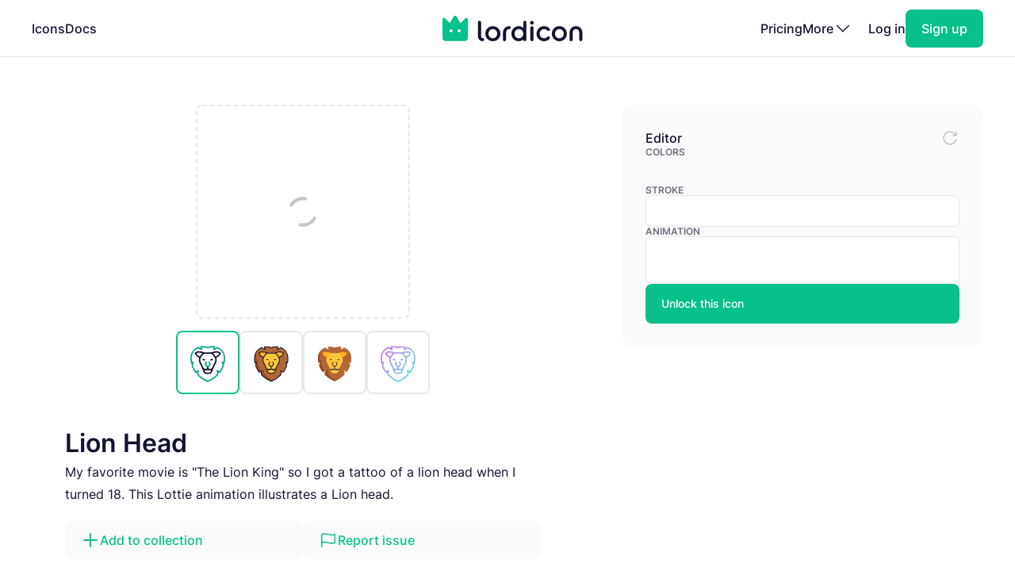

--- FILE ---
content_type: text/html; charset=utf-8
request_url: https://lordicon.com/icons/wired/outline/1966-lion-head
body_size: 4566
content:
<!DOCTYPE html>
<html lang="en">
    <head>
        <title>Lion Head - Outline - Wired - Lordicon</title>
<meta name="description" content="My favorite movie is &quot;The Lion King&quot; so I got a tattoo of a lion head when I turned 18. This Lottie animation illustrates a Lion head."/>


        <meta charset="utf-8"/>
<meta name="viewport" content="width=device-width, initial-scale=1"/>
        
    <link rel="preload" as="font" type="font/woff2" href="https://media.lordicon.com/assets/fonts/inter-400.YtgfLPRn.woff2" crossorigin="anonymous"/>
    <link rel="preload" as="font" type="font/woff2" href="https://media.lordicon.com/assets/fonts/inter-500.DfX5FI9E.woff2" crossorigin="anonymous"/>
    <link rel="preload" as="font" type="font/woff2" href="https://media.lordicon.com/assets/fonts/inter-600.BvOeHRLc.woff2" crossorigin="anonymous"/>
  
    <link  rel="modulepreload" as="script" href="https://media.lordicon.com/assets/js/main.BejImQBx.js"/>
    <link  rel="modulepreload" as="script" href="https://media.lordicon.com/assets/js/elements.Cw2qxY3c.js"/>
    <link  rel="modulepreload" as="script" href="https://media.lordicon.com/assets/js/player.GmmRkALI.js"/>

        <script>
    globalThis.SITE_CONFIG = {"production":true,"baseUrl":"https://lordicon.com","mediaUrl":"https://media.lordicon.com","googleAnalytics":"GTM-KFNXP86","facebookPixel":"1077071676252570","tiktok":"CRL7VFJC77U12TR80V00","lordiconStats":"https://stats.lordicon.com"};
    globalThis.SITE_BOOTSTRAP = {};
    globalThis.SITE_TESTING = false; 
</script>
        <link rel="apple-touch-icon" sizes="180x180" href="/media/assets/favicon/apple-touch-icon.png"/>
<link rel="icon" type="image/png" sizes="32x32" href="/media/assets/favicon/favicon-32x32.png"/>
<link rel="icon" type="image/png" sizes="16x16" href="/media/assets/favicon/favicon-16x16.png"/>
<link rel="manifest" href="/media/assets/favicon/site.webmanifest"/>
<link rel="mask-icon" href="/media/assets/favicon/safari-pinned-tab.svg" color="#08c18a"/>
<link rel="shortcut icon" href="/media/assets/favicon/favicon.ico"/>
<meta name="msapplication-TileColor" content="#08c18a"/>
<meta name="msapplication-config" content="/media/assets/favicon/browserconfig.xml"/>
<meta name="theme-color" content="#ffffff"/>
        <meta property="og:title" content="Lion Head - Outline - Wired - Lordicon"/>
<meta property="og:type" content="website"/>
<meta property="og:url" content="https://lordicon.com/icons/wired/outline/1966-lion-head"/>

    <meta property="og:image" content=""/>
    
<meta property="og:image:width" content="1200"/>
<meta property="og:image:height" content="630"/>

<meta property="twitter:card" content="summary_large_image"/>
<meta property="twitter:url" content="https://lordicon.com/icons/wired/outline/1966-lion-head"/>
<meta property="twitter:title" content="Lion Head - Outline - Wired - Lordicon"/>
<meta property="twitter:description" content="My favorite movie is &quot;The Lion King&quot; so I got a tattoo of a lion head when I turned 18. This Lottie animation illustrates a Lion head."/>

    <meta property="twitter:image" content=""/>

        <link rel="stylesheet" href="https://media.lordicon.com/assets/css/main.DsiKmhpe.css"/>


    <link rel="stylesheet" href="https://media.lordicon.com/assets/css/page-icons-single.Vy-qcgg5.css"/>


    </head>
    <body class="default">
        
    
        <header>
    <nav>
        <ul>
            <li class="mobile">
                <a data-tab="mobile" class="mobile" href="#">
                    <lord-icon loading="interaction" src="https://media.lordicon.com/assets/icons/main/mobile-menu.json" target="a" class="current-color">
                        <img alt="" src="https://media.lordicon.com/assets/icons/main/mobile-menu.svg"/>
                    </lord-icon>
                </a>
            </li>
            
                <li>
                    <a href="/icons"  >Icons</a>
                </li>
            
                <li>
                    <a href="/docs"  >Docs</a>
                </li>
            
            <li class="logo">
                <a href="/">
                    <lord-icon loading="interaction" trigger="hover" src="https://media.lordicon.com/assets/icons/main/lordicon.json" target="a">
                        <img alt="Lordicon" src="https://media.lordicon.com/assets/icons/main/lordicon.svg"/>
                    </lord-icon>
                </a>
            </li>
            <li class="logo mobile">
                <a href="/">
                    <img alt="Lordicon" src="https://media.lordicon.com/assets/pictures/lordicon-mobile.svg"/>
                </a>
            </li>
            
                <li>
                    <a href="/pricing"  >Pricing</a>
                </li>
            
            


    <li>
        <a data-tab="more" class="more" href="#">
            <span>More</span>
            <lord-icon loading="interaction" src="https://media.lordicon.com/assets/icons/main/arrow-down.json" trigger="hover" target="a" class="current-color">
                <img alt="" src="https://media.lordicon.com/assets/icons/main/arrow-down.svg"/>
            </lord-icon>
        </a>
    </li>
    <li class="actions-alt">
        <a href="/login" rel="noreferrer">Log in</a>
        <a href="/register" rel="noreferrer" class="register">
            <span>Sign up</span>
        </a>
    </li>

        </ul>
    </nav>
</header>
    
    <main>
        
    <div class="container">
        
    <div class="editor" data-src="https://media.lordicon.com/icons/wired/outline/1966-lion-head.li" data-id="50344" data-index="1966" data-name="lion-head" data-title="Lion Head" data-premium="true" data-family="wired" data-style="outline" data-trigger="">
        <div class="cols">
            <div class="main">
                <div class="preview">
                    <div class="icon">
                        <lord-icon trigger="sequence" class="main-preview">
                            <img alt="Loading" class="loading" src="https://media.lordicon.com/assets/pictures/loading.svg"/>
                        </lord-icon>
                      
                        <img id="dynamic-image" alt=""/>
                       
                        <li-switch id="theme-switch" class="theme small"></li-switch>
                        <div class="controls">
                            <li-pictogram id="play" icon="pause"></li-pictogram>
                            <li-slider id="progress" fill></li-slider>
                        </div>
                    </div>
                </div>
              
                
                    <div class="styles">
                        
                            <a href="/icons/wired/outline/1966-lion-head"  class="active" >
                                
                                    <img alt="Lion Head, Animated Icon, Outline" src="https://media.lordicon.com/icons/wired/outline/1966-lion-head.svg"/>
                                
                            </a>
                        
                            <a href="/icons/wired/lineal/1966-lion-head" >
                                
                                    <img alt="Lion Head, Animated Icon, Lineal" src="https://media.lordicon.com/icons/wired/lineal/1966-lion-head.svg"/>
                                
                            </a>
                        
                            <a href="/icons/wired/flat/1966-lion-head" >
                                
                                    <img alt="Lion Head, Animated Icon, Flat" src="https://media.lordicon.com/icons/wired/flat/1966-lion-head.svg"/>
                                
                            </a>
                        
                            <a href="/icons/wired/gradient/1966-lion-head" >
                                
                                    <img alt="Lion Head, Animated Icon, Gradient" src="https://media.lordicon.com/icons/wired/gradient/1966-lion-head.svg"/>
                                
                            </a>
                        
                    </div>
                
                <div class="description">
                    
    
    

    <div  class="header header--h2 header--h1">
        

        <h1 class="header__first">Lion Head</h1>
    </div>

                    <p>My favorite movie is &quot;The Lion King&quot; so I got a tattoo of a lion head when I turned 18. This Lottie animation illustrates a Lion head.</p>
                </div>
                <div class="buttons">
                    
    
    
    
    
    

    

    

    <a   class="button button--small button--secondary" href="#"   id="icon-add-to-project" >
        
            
    
    
    
    
    
    
    
    
    
    
  
    
                
    

    <lord-icon
        src="https://media.lordicon.com/assets/icons/editor/plus.json"
        
            trigger="hover" 
        
        
            loading="interaction" 
        
        
            target="a"
        
        
        class="icon icon--xs current-color"
    >
        
            <img loading="lazy" alt="" src="https://media.lordicon.com/assets/icons/editor/plus.svg" class="icon__preview icon__preview--primary"/>
        
    </lord-icon>


            <span class="button__title">Add to collection</span>
        
    </a>

                    
    
    
    
    
    

    

    

    <a   class="button button--small button--secondary" href="#"   id="icon-report" >
        
            
    
    
    
    
    
    
    
    
    
    
  
    
                
    

    <lord-icon
        src="https://media.lordicon.com/assets/icons/editor/flag.json"
        
            trigger="hover" 
        
        
            loading="interaction" 
        
        
            target="a"
        
        
        class="icon icon--xs current-color"
    >
        
            <img loading="lazy" alt="" src="https://media.lordicon.com/assets/icons/editor/flag.svg" class="icon__preview icon__preview--primary"/>
        
    </lord-icon>


            <span class="button__title">Report issue</span>
        
    </a>

                </div>
            </div>
            <div class="side">
                <div class="row">
                    <strong class="first">Editor</strong>
                    <div id="editor-reset" data-tooltip="Reset changes">
                        
    
    
    
    
    
    
    
    
    
    
  
    
                
    
        
        
    

    <lord-icon
        src="https://media.lordicon.com/assets/icons/editor/update.json"
        
            trigger="hover" 
        
        
            loading="interaction" 
        
        
        
        class="icon current-color"
    >
        
            <img loading="lazy" alt="" src="https://media.lordicon.com/assets/icons/editor/update.svg" class="icon__preview icon__preview--secondary"/>
        
    </lord-icon>

                    </div>
                </div>

                
                    <div>
                        <strong>Colors</strong>
                        <li-colors-list id="colors-list"></li-colors-list>
                    </div>
                
                
                    <div>
                        <strong>Stroke</strong>
                        <li-field-editor-switch id="stroke-switch"></li-field-editor-switch>
                    </div>
                
                
                    <div>
                        <strong>Animation</strong>
                        <li-field-editor-state-select id="state-select"></li-field-editor-state-select>
                    </div>
                

                
                    <li-fancy-button src="https://media.lordicon.com/assets/animations/unlock-pro.json">Unlock this icon</li-fancy-button>
                
            </div>
        </div>
    </div>

        

    <section class="editor-previews">
        
    
    

    <div  class="header header--h2 header--h2">
        

        <h2 class="header__first">Sample usage</h2>
    </div>

        
            <div class="wired">
                <div class="a editor-previews__center">
                    <div class="editor-previews__panel">
                        <div>
                            <lord-icon loading="interaction" trigger="hover" target="div.editor-previews__panel" class="editor-preview border">
                                <img alt="Lion Head, Animated Icon, Outline" loading="lazy" src="https://media.lordicon.com/icons/wired/outline/1966-lion-head.svg"/>
                            </lord-icon>
                        </div>
                        <div>
                            <div class="editor-previews__lines">
                                <div class="editor-previews__line editor-previews__line--l1"></div>
                                <div class="editor-previews__line editor-previews__line--l4"></div>
                                <div class="editor-previews__line editor-previews__line--l3"></div>
                            </div>
                        </div>
                    </div>
                </div>
                <div class="b">
                    <div class="editor-previews__article">
                        <div class="body">
                            <div>
                                <div class="editor-previews__lines">
                                    <div class="editor-previews__line editor-previews__line--l1"></div>
                                    <div class="editor-previews__line editor-previews__line--l3"></div>
                                    <div class="editor-previews__line editor-previews__line--l3"></div>
                                    <div class="editor-previews__line editor-previews__line--l2"></div>
                                    <div class="editor-previews__line editor-previews__line--l2"></div>
                                </div>
                            </div>
                            <lord-icon loading="interaction" trigger="hover" target="div" class="editor-preview border">
                                <img alt="Lion Head, Animated Icon, Outline" loading="lazy" src="https://media.lordicon.com/icons/wired/outline/1966-lion-head.gif"/>
                            </lord-icon>
                        </div>
                    </div>
                </div>
                <div class="c">
                    <div class="editor-previews__row editor-previews__row--single">
                        <div>
                            <lord-icon loading="interaction" trigger="hover" target="div" class="border editor-preview">
                                <img alt="Lion Head, Animated Icon, Outline" loading="lazy" src="https://media.lordicon.com/icons/wired/outline/1966-lion-head.svg"/>
                            </lord-icon>
                            <div>
                                <div class="editor-previews__lines">
                                    <div class="editor-previews__line editor-previews__line--l2"></div>
                                    <div class="editor-previews__line editor-previews__line--l3"></div>
                                    <div class="editor-previews__line editor-previews__line--l3"></div>
                                    <div class="editor-previews__line editor-previews__line--l1"></div>
                                </div>
                            </div>
                        </div>
                    </div>
                </div>
            </div>
        
        
    </section>


        
    
        <section class="editor-similar-icons" id="similar-icons-container">
            
    
    

    <div  class="header header--h2 header--h2">
        

        <h2 class="header__first">Similar icons</h2>
    </div>

            <div class="icons">
                
                    <li-tile data-id="48767" data-url="/icons/wired/outline/1787-head-lamp"   src="https://media.lordicon.com/icons/wired/outline/1787-head-lamp.li" states="1" caption="Head Lamp">
                        <img alt="Head Lamp, Animated Icon, Outline" loading="lazy" src="https://media.lordicon.com/icons/wired/outline/1787-head-lamp.svg"/>
                        <span>Head Lamp</span>
                    </li-tile>
                
                    <li-tile data-id="55663" data-url="/icons/wired/outline/1166-seahorse"   premium="true"  src="https://media.lordicon.com/icons/wired/outline/1166-seahorse.li" states="2" caption="Seahorse">
                        <img alt="Seahorse, Animated Icon, Outline" loading="lazy" src="https://media.lordicon.com/icons/wired/outline/1166-seahorse.svg"/>
                        <span>Seahorse</span>
                    </li-tile>
                
                    <li-tile data-id="48073" data-url="/icons/wired/outline/1177-animal-shelter"   premium="true"  src="https://media.lordicon.com/icons/wired/outline/1177-animal-shelter.li" states="2" caption="Animal Shelter">
                        <img alt="Animal Shelter, Animated Icon, Outline" loading="lazy" src="https://media.lordicon.com/icons/wired/outline/1177-animal-shelter.svg"/>
                        <span>Animal Shelter</span>
                    </li-tile>
                
                    <li-tile data-id="55978" data-url="/icons/wired/outline/2977-reindeer-2"   premium="true"  src="https://media.lordicon.com/icons/wired/outline/2977-reindeer-2.li" states="4" caption="Reindeer">
                        <img alt="Reindeer, Animated Icon, Outline" loading="lazy" src="https://media.lordicon.com/icons/wired/outline/2977-reindeer-2.svg"/>
                        <span>Reindeer</span>
                    </li-tile>
                
                    <li-tile data-id="55750" data-url="/icons/wired/outline/1981-africa-continent"   premium="true"  src="https://media.lordicon.com/icons/wired/outline/1981-africa-continent.li" states="2" caption="Africa">
                        <img alt="Africa, Animated Icon, Outline" loading="lazy" src="https://media.lordicon.com/icons/wired/outline/1981-africa-continent.svg"/>
                        <span>Africa</span>
                    </li-tile>
                
                    <li-tile data-id="50433" data-url="/icons/wired/outline/1160-cat-head"   src="https://media.lordicon.com/icons/wired/outline/1160-cat-head.li" states="2" caption="Cat Head">
                        <img alt="Cat Head, Animated Icon, Outline" loading="lazy" src="https://media.lordicon.com/icons/wired/outline/1160-cat-head.svg"/>
                        <span>Cat Head</span>
                    </li-tile>
                
                    <li-tile data-id="50556" data-url="/icons/wired/outline/1170-cat"   premium="true"  src="https://media.lordicon.com/icons/wired/outline/1170-cat.li" states="2" caption="Cat">
                        <img alt="Cat, Animated Icon, Outline" loading="lazy" src="https://media.lordicon.com/icons/wired/outline/1170-cat.svg"/>
                        <span>Cat</span>
                    </li-tile>
                
                    <li-tile data-id="54601" data-url="/icons/wired/outline/2818-creepy-cat"   premium="true"  src="https://media.lordicon.com/icons/wired/outline/2818-creepy-cat.li" states="3" caption="Creepy Cat">
                        <img alt="Creepy Cat, Animated Icon, Outline" loading="lazy" src="https://media.lordicon.com/icons/wired/outline/2818-creepy-cat.svg"/>
                        <span>Creepy Cat</span>
                    </li-tile>
                
                    <li-tile data-id="55542" data-url="/icons/wired/outline/110-bug-pest"   premium="true"  src="https://media.lordicon.com/icons/wired/outline/110-bug-pest.li" states="3" caption="Bug Pest">
                        <img alt="Bug Pest, Animated Icon, Outline" loading="lazy" src="https://media.lordicon.com/icons/wired/outline/110-bug-pest.svg"/>
                        <span>Bug Pest</span>
                    </li-tile>
                
                    <li-tile data-id="47202" data-url="/icons/wired/outline/426-brain"   premium="true"  src="https://media.lordicon.com/icons/wired/outline/426-brain.li" states="2" caption="Brain">
                        <img alt="Brain, Animated Icon, Outline" loading="lazy" src="https://media.lordicon.com/icons/wired/outline/426-brain.svg"/>
                        <span>Brain</span>
                    </li-tile>
                
                    <li-tile data-id="55786" data-url="/icons/wired/outline/443-tree"   premium="true"  src="https://media.lordicon.com/icons/wired/outline/443-tree.li" states="4" caption="Tree">
                        <img alt="Tree, Animated Icon, Outline" loading="lazy" src="https://media.lordicon.com/icons/wired/outline/443-tree.svg"/>
                        <span>Tree</span>
                    </li-tile>
                
                    <li-tile data-id="55784" data-url="/icons/wired/outline/445-forest"   premium="true"  src="https://media.lordicon.com/icons/wired/outline/445-forest.li" states="3" caption="Forest">
                        <img alt="Forest, Animated Icon, Outline" loading="lazy" src="https://media.lordicon.com/icons/wired/outline/445-forest.svg"/>
                        <span>Forest</span>
                    </li-tile>
                
                    <li-tile data-id="50004" data-url="/icons/wired/outline/448-paws-animal"   src="https://media.lordicon.com/icons/wired/outline/448-paws-animal.li" states="3" caption="Paws">
                        <img alt="Paws, Animated Icon, Outline" loading="lazy" src="https://media.lordicon.com/icons/wired/outline/448-paws-animal.svg"/>
                        <span>Paws</span>
                    </li-tile>
                
                    <li-tile data-id="58490" data-url="/icons/wired/outline/522-fish"   premium="true"  src="https://media.lordicon.com/icons/wired/outline/522-fish.li" states="3" caption="Fish">
                        <img alt="Fish, Animated Icon, Outline" loading="lazy" src="https://media.lordicon.com/icons/wired/outline/522-fish.svg"/>
                        <span>Fish</span>
                    </li-tile>
                
                    <li-tile data-id="50244" data-url="/icons/wired/outline/523-farm-cow"   premium="true"  src="https://media.lordicon.com/icons/wired/outline/523-farm-cow.li" states="2" caption="Cow">
                        <img alt="Cow, Animated Icon, Outline" loading="lazy" src="https://media.lordicon.com/icons/wired/outline/523-farm-cow.svg"/>
                        <span>Cow</span>
                    </li-tile>
                
                    <li-tile data-id="55549" data-url="/icons/wired/outline/568-shrimp"   premium="true"  src="https://media.lordicon.com/icons/wired/outline/568-shrimp.li" states="2" caption="Shrimp">
                        <img alt="Shrimp, Animated Icon, Outline" loading="lazy" src="https://media.lordicon.com/icons/wired/outline/568-shrimp.svg"/>
                        <span>Shrimp</span>
                    </li-tile>
                
                    <li-tile data-id="55552" data-url="/icons/wired/outline/569-lobster"   premium="true"  src="https://media.lordicon.com/icons/wired/outline/569-lobster.li" states="2" caption="Lobster">
                        <img alt="Lobster, Animated Icon, Outline" loading="lazy" src="https://media.lordicon.com/icons/wired/outline/569-lobster.svg"/>
                        <span>Lobster</span>
                    </li-tile>
                
                    <li-tile data-id="50535" data-url="/icons/wired/outline/647-walking-with-dog"   premium="true"  src="https://media.lordicon.com/icons/wired/outline/647-walking-with-dog.li" states="3" caption="Dog Walk">
                        <img alt="Dog Walk, Animated Icon, Outline" loading="lazy" src="https://media.lordicon.com/icons/wired/outline/647-walking-with-dog.svg"/>
                        <span>Dog Walk</span>
                    </li-tile>
                
            </div>
        </section>
    

    </div>

    </main>
    
        





<footer class="footer">
    <div class="container">
        <div class="footer__cols">
            <div class="footer__motto">
                <a href="/">
                    <lord-icon loading="interaction" trigger="hover" src="https://media.lordicon.com/assets/icons/main/lordicon.json" target="a">
                        <img alt="Lordicon" src="https://media.lordicon.com/assets/icons/main/lordicon.svg"/>
                    </lord-icon>
                </a>
                <p>Lordicon is an animated icon library with the 40,000+ premium and free animated icons, perfect for enhancing web, mobile, or content design projects. </p>
            </div>
            <div>
                
    <strong class="footer__title">Resources</strong>

    <ul>
        
            
        
            
                <li>
                    <a class="footer__link" href="/icons"  >Library</a>
                </li>
            
        
            
                <li>
                    <a class="footer__link" href="/nft"  >NFT</a>
                </li>
            
        
            
                <li>
                    <a class="footer__link" href="/request"  >Request new icon</a>
                </li>
            
        
            
                <li>
                    <a class="footer__link" href="/api-developers"  >API</a>
                </li>
            
        
            
                <li>
                    <a class="footer__link" href="/changelog"  >Changelog</a>
                </li>
            
        
            
                <li>
                    <a class="footer__link" href="https://status.lordicon.com/"  target="_blank"  >Status</a>
                </li>
            
        
    </ul>

            </div>
            <div>
                
    <strong class="footer__title">Docs</strong>

    <ul>
        
            
        
            
                <li>
                    <a class="footer__link" href="/docs/best-practices"  >Best practices</a>
                </li>
            
        
            
                <li>
                    <a class="footer__link" href="/docs/web"  >HTML/JS</a>
                </li>
            
        
            
                <li>
                    <a class="footer__link" href="/docs/react"  >React</a>
                </li>
            
        
            
                <li>
                    <a class="footer__link" href="/docs/wordpress"  >WordPress</a>
                </li>
            
        
            
                <li>
                    <a class="footer__link" href="/docs/webflow"  >Webflow</a>
                </li>
            
        
    </ul>

            </div>
            <div>
                
    <strong class="footer__title">Support</strong>

    <ul>
        
            
        
            
                <li>
                    <a class="footer__link" href="/docs/support"  >FAQ</a>
                </li>
            
        
            
                <li>
                    <a class="footer__link" href="/pricing"  >Pricing</a>
                </li>
            
        
            
                <li>
                    <a class="footer__link" href="/education"  >For education</a>
                </li>
            
        
            
                <li>
                    <a class="footer__link" href="/terms-of-service"  >Terms of Service</a>
                </li>
            
        
            
                <li>
                    <a class="footer__link" href="/licenses"  >Licenses</a>
                </li>
            
        
            
                <li>
                    <a class="footer__link" href="/privacy-policy"  >Privacy Policy</a>
                </li>
            
        
    </ul>

            </div>
            <div>
                
    <strong class="footer__title">Company</strong>

    <ul>
        
            
        
            
                <li>
                    <a class="footer__link" href="/contact"  >Contact</a>
                </li>
            
        
            
                <li>
                    <a class="footer__link" href="/about"  >About us</a>
                </li>
            
        
            
                <li>
                    <a class="footer__link" href="/charity"  >10% impact</a>
                </li>
            
        
            
                <li>
                    <a class="footer__link" href="/press-kit"  target="_blank"  >Press kit</a>
                </li>
            
        
            
                <li>
                    <a class="footer__link" href="/blog"  >Blog</a>
                </li>
            
        
    </ul>

            </div>
        </div>

        <div class="footer__last">
            <div class="footer__row">
                <ul class="footer__social">
                    
    <li class="footer__social-item">
        <a target="_blank" rel="nofollow" href="https://www.instagram.com/lord_icon">
            
    
    
    
    
    
    
    
    
    
    
  
    
                
    
        
        
    

    <lord-icon
        src="https://media.lordicon.com/assets/icons/brands/instagram.json"
        
            trigger="hover" 
        
        
            loading="interaction" 
        
        
            target="a"
        
        
        class="icon current-color"
    >
        
            <img loading="lazy" alt="" src="https://media.lordicon.com/assets/icons/brands/instagram.svg" class="icon__preview"/>
        
    </lord-icon>

        </a>
    </li>

                    
    <li class="footer__social-item">
        <a target="_blank" rel="nofollow" href="https://www.youtube.com/channel/UC5g5HphGVQKR4ktRWkE3L0Q">
            
    
    
    
    
    
    
    
    
    
    
  
    
                
    
        
        
    

    <lord-icon
        src="https://media.lordicon.com/assets/icons/brands/youtube.json"
        
            trigger="hover" 
        
        
            loading="interaction" 
        
        
            target="a"
        
        
        class="icon current-color"
    >
        
            <img loading="lazy" alt="" src="https://media.lordicon.com/assets/icons/brands/youtube.svg" class="icon__preview"/>
        
    </lord-icon>

        </a>
    </li>

                    
    <li class="footer__social-item">
        <a target="_blank" rel="nofollow" href="https://www.tiktok.com/@get_lordicon">
            
    
    
    
    
    
    
    
    
    
    
  
    
                
    
        
        
    

    <lord-icon
        src="https://media.lordicon.com/assets/icons/brands/tiktok.json"
        
            trigger="hover" 
        
        
            loading="interaction" 
        
        
            target="a"
        
        
        class="icon current-color"
    >
        
            <img loading="lazy" alt="" src="https://media.lordicon.com/assets/icons/brands/tiktok.svg" class="icon__preview"/>
        
    </lord-icon>

        </a>
    </li>

                    
    <li class="footer__social-item">
        <a target="_blank" rel="nofollow" href="https://dribbble.com/wilusz">
            
    
    
    
    
    
    
    
    
    
    
  
    
                
    
        
        
    

    <lord-icon
        src="https://media.lordicon.com/assets/icons/brands/dribbble.json"
        
            trigger="hover" 
        
        
            loading="interaction" 
        
        
            target="a"
        
        
        class="icon current-color"
    >
        
            <img loading="lazy" alt="" src="https://media.lordicon.com/assets/icons/brands/dribbble.svg" class="icon__preview"/>
        
    </lord-icon>

        </a>
    </li>

                    
    <li class="footer__social-item">
        <a target="_blank" rel="nofollow" href="https://discord.com/invite/2SU6AutGxX">
            
    
    
    
    
    
    
    
    
    
    
  
    
                
    
        
        
    

    <lord-icon
        src="https://media.lordicon.com/assets/icons/brands/discord.json"
        
            trigger="hover" 
        
        
            loading="interaction" 
        
        
            target="a"
        
        
        class="icon current-color"
    >
        
            <img loading="lazy" alt="" src="https://media.lordicon.com/assets/icons/brands/discord.svg" class="icon__preview"/>
        
    </lord-icon>

        </a>
    </li>

                    
    <li class="footer__social-item">
        <a target="_blank" rel="nofollow" href="https://x.com/get_lordicon">
            
    
    
    
    
    
    
    
    
    
    
  
    
                
    
        
        
    

    <lord-icon
        src="https://media.lordicon.com/assets/icons/brands/x.json"
        
            trigger="hover" 
        
        
            loading="interaction" 
        
        
            target="a"
        
        
        class="icon current-color"
    >
        
            <img loading="lazy" alt="" src="https://media.lordicon.com/assets/icons/brands/x.svg" class="icon__preview"/>
        
    </lord-icon>

        </a>
    </li>

                </ul>
            </div>

            <div class="footer__row">
                <p>
                    <span>© 2018 - 2026</span>
                    <span>All&nbsp;Rights&nbsp;Reserved | Lordicon&nbsp;Sp.&nbsp;z&nbsp;o.o&nbsp;(Ltd) | Made&nbsp;in&nbsp;Poland</span>
                </p>
            </div>
        </div>
    </div>
</footer>
    

        




    
        
    



    <script type="module" src="https://media.lordicon.com/assets/js/main.BejImQBx.js" data-resource="page:icons-single"></script>

    </body>
</html>

--- FILE ---
content_type: image/svg+xml; charset=utf-8
request_url: https://media.lordicon.com/icons/wired/gradient/1966-lion-head.svg
body_size: 1497
content:
<svg xmlns="http://www.w3.org/2000/svg" width="430" height="430" style="width:100%;height:100%;transform:translate3d(0,0,0);content-visibility:visible" viewBox="0 0 430 430"><defs><clipPath id="g"><path d="M0 0h430v430H0z"/></clipPath><clipPath id="k"><path d="M0 0h430v430H0z"/></clipPath><clipPath id="d"><path d="M0 0h430v430H0z"/></clipPath><clipPath id="h"><path d="M0 0h430v430H0z"/></clipPath><clipPath id="f"><path d="M0 0h430v430H0z"/></clipPath><filter id="l" width="300%" height="300%" x="-100%" y="-100%"><feGaussianBlur result="filter_result_0"/></filter><filter id="j" width="300%" height="300%" x="-100%" y="-100%"><feGaussianBlur result="filter_result_0" stdDeviation="52.5 52.5"/></filter><mask id="m" mask-type="alpha"><use xmlns:ns1="http://www.w3.org/1999/xlink" ns1:href="#a"/></mask><mask id="i" mask-type="alpha"><use xmlns:ns2="http://www.w3.org/1999/xlink" ns2:href="#b"/></mask><g id="a" fill-opacity="0" stroke-linecap="round" stroke-linejoin="round" clip-path="url(#d)" style="display:none"><path class="secondary" style="display:none"/><g style="display:none"><path class="primary"/><path class="primary"/><path class="primary"/></g><g style="display:none"><path class="secondary"/><path class="secondary"/></g></g><g id="b" fill-opacity="0" stroke-linecap="round" stroke-linejoin="round" stroke-width="12" clip-path="url(#f)" style="display:block"><path stroke="#08A88A" d="M-188.385-148.589c17.661-2.488 37.225-.84 57.794 6.02 20.569-6.86 40.133-8.508 57.794-6.02m21.252 5.289c37.762 13.768 62.654 48.398 62.654 89.653 0 15.163-1.542 29.301-4.303 42.484M-209.638-143.3c-37.762 13.768-62.653 48.398-62.653 89.653 0 15.163 1.542 29.301 4.303 42.484M-1.293 16.793a168 168 0 0 1-1.493 3.874c0 .02-.009.028-.019.048-7.24 18.139-16.823 33.976-27.478 47.715m-228.113-47.763c7.24 18.139 16.842 34.024 27.497 47.763m180.535 22.501-.01.01c-38.26 37.499-80.217 52.925-80.217 52.925s-41.957-15.426-80.217-52.925l-.01-.01m.107.176a1.4 1.4 0 0 1-.097-.166l-.01-.01c-9.953-16.081.107-37.879.107-37.879-8.089 1.122-15.046 8.138-20.188 15.378m180.428 22.677c.039-.059.068-.107.097-.166l.01-.01c9.953-16.081-.107-37.879-.107-37.879 8.089 1.122 15.046 8.138 20.188 15.378m-158.102-217.019c2.596 12.587 6.674 21.418 6.674 21.418-10.392-1.444-19.828-7.874-27.927-16.129m136.841-5.289c-2.596 12.587-6.674 21.418-6.674 21.418 10.392-1.444 19.827-7.874 27.926-16.129M-258.396 20.667a26 26 0 0 1-1.493-3.874c-4.83-16.051 5.513-33.586 5.513-33.586-4.811.176-9.436 2.439-13.612 5.63M-1.293 16.793C3.537.742-6.806-16.793-6.806-16.793c4.811.176 9.436 2.439 13.612 5.63" class="secondary" style="display:block" transform="translate(345.591 231.254)"/><g style="display:block"><path stroke="#121331" d="m242.323 192.302 11.709-2.179m-29.106 117.018h-19.82a22.58 22.58 0 0 1-21.366-15.278l-6.634-19.417a236 236 0 0 0-14.503-33.643l-10.631-20.187a52.24 52.24 0 0 1 3.861-54.914l13.667-18.939a21.52 21.52 0 0 1 17.447-8.924h56.107c6.911 0 13.402 3.32 17.447 8.924l13.695 18.977a52.24 52.24 0 0 1 3.893 54.854l-10.78 20.534a236 236 0 0 0-14.215 32.952l-6.815 19.823a22.58 22.58 0 0 1-21.353 15.238M215 250.634v19.25m38.592.77-9.446 2.986a35.02 35.02 0 0 1-24.433-1.239L215 270.362h-.009m-38.504.312 9.377 2.966a35.02 35.02 0 0 0 24.433-1.239l4.703-2.039h.01m-27.333-78.06-11.709-2.179m10.325-54.272s-52.28-21.003-75.451-.012c10.16 28.084 40.44 35.455 40.44 35.455m92.733-35.443s52.28-21.003 75.451-.012c-10.16 28.084-40.44 35.455-40.44 35.455" class="primary"/><path stroke="#121331" d="m253.592 270.654-9.446 2.986a35.02 35.02 0 0 1-24.433-1.239L215 270.362h-.009m-38.504.312 9.377 2.966a35.02 35.02 0 0 0 24.433-1.239l4.703-2.039h.01" class="primary"/><path stroke="#08A88A" d="M194.537 229.844c0 5.815 20.471 21.28 20.471 21.28s20.454-15.465 20.454-21.28m-40.925 0 7.443-18.051m33.482 18.051-7.442-18.051" class="secondary"/></g></g></defs><g clip-path="url(#g)"><g clip-path="url(#h)" mask="url(#i)" style="display:block"><g filter="url(#j)" transform="rotate(-94 224.774 -31.565)scale(2.4)"><g class="design"><path fill="#4BE1EC" d="M0-250c137.975 0 250 112.025 250 250S137.975 250 0 250-250 137.975-250 0-137.975-250 0-250" class="primary"/></g><g class="design"><path fill="#CB5EEE" d="M113.242-295.384c97.478 0 176.5 79.022 176.5 176.5s-79.022 176.5-176.5 176.5c-43.948 0-74.396-34.057-105.29-60.631-37.631-32.369-71.21-62.338-71.21-115.869 0-97.478 79.022-176.5 176.5-176.5" class="secondary"/></g></g></g><g clip-path="url(#k)" filter="url(#l)" mask="url(#m)" style="display:none"><g class="design"><path class="primary"/></g><g class="design"><path class="secondary"/></g></g></g></svg>

--- FILE ---
content_type: image/svg+xml; charset=utf-8
request_url: https://media.lordicon.com/icons/wired/outline/1160-cat-head.svg
body_size: 660
content:
<svg xmlns="http://www.w3.org/2000/svg" width="430" height="430" style="width:100%;height:100%;transform:translate3d(0,0,0);content-visibility:visible" viewBox="0 0 430 430"><defs><clipPath id="a"><path d="M0 0h430v430H0z"/></clipPath><clipPath id="c"><path d="M0 0h430v430H0z"/></clipPath><clipPath id="b"><path d="M0 0h430v430H0z"/></clipPath></defs><g fill="none" clip-path="url(#a)"><g stroke-linecap="round" stroke-linejoin="round" clip-path="url(#b)" style="display:block"><g stroke="#121331" style="display:block"><path stroke-width="12" d="M89.419 210.038c0 35.454 17.089 73.723 44.047 100.927 21.939 22.139 50.415 36.95 81.534 36.95 26.45 0 50.991-10.7 71.231-27.506 32.833-27.261 54.35-70.588 54.35-110.371 0-46.683-56.224-87.861-125.581-87.861S89.419 163.355 89.419 210.038m.355-6.377C86.062 194.626 47.821 99.54 72.182 83.77c17.926-11.602 61.145 25.305 85.417 48.454m115.41-.741c24.272-23.149 67.491-60.056 85.417-48.454 24.361 15.77-13.88 110.856-17.592 119.891m-103.371 52.412c6.803 6.929-11.317 30.035-22.635 30.035s-28.352-22.552-22.636-30.035 38.468-6.929 45.271 0m9.814 52.939S215 300.307 215 285.367c0 14.94-32.277 22.028-32.277 22.028" class="primary"/><path stroke-width="18" d="M258.372 214.723q0 0 0 0m-85.004 0q0 0 0 0" class="primary"/></g><path stroke="#08A88A" stroke-width="12" d="M58.31 5.137C5.074-13.944-58.31-.6-58.31-.6" class="secondary" style="display:block" transform="translate(92.801 251.037)"/><path stroke="#08A88A" stroke-width="12" d="M32.006-4.672C.913-8.984-32.006 5.475-32.006 5.475" class="secondary" style="display:block" transform="translate(119.105 288.522)"/><path stroke="#08A88A" stroke-width="12" d="M-58.31 5.137C-5.074-13.944 58.31-.6 58.31-.6" class="secondary" style="display:block" transform="translate(337.199 251.037)"/><path stroke="#08A88A" stroke-width="12" d="M-32.006-4.672C-.913-8.984 32.006 5.475 32.006 5.475" class="secondary" style="display:block" transform="translate(310.895 288.522)"/></g><g clip-path="url(#c)" style="display:none"><g style="display:none"><path class="primary"/><path class="primary"/><path class="primary"/></g><path class="secondary" style="display:none"/><path class="secondary" style="display:none"/><path class="secondary" style="display:none"/><path class="secondary" style="display:none"/></g></g></svg>

--- FILE ---
content_type: image/svg+xml; charset=utf-8
request_url: https://media.lordicon.com/icons/wired/outline/1787-head-lamp.svg
body_size: 494
content:
<svg xmlns="http://www.w3.org/2000/svg" width="430" height="430" style="width:100%;height:100%;transform:translate3d(0,0,0);content-visibility:visible" viewBox="0 0 430 430"><defs><clipPath id="a"><path d="M0 0h430v430H0z"/></clipPath><clipPath id="b"><path d="M0 0h430v430H0z"/></clipPath></defs><g clip-path="url(#a)"><g clip-path="url(#b)" style="display:block"><path fill="none" stroke="#121331" stroke-linecap="round" stroke-linejoin="round" stroke-width="12.04" d="M-51.23-24.09c56.26-3.83 95.52-12.5 95.52-22.58 0-13.62-71.69-24.67-160.12-24.67s-160.12 11.05-160.12 24.67c0 10.08 39.26 18.75 95.52 22.58m-95.52-22.58V12.6c0 10.09 39.26 18.76 95.52 22.58M44.29-46.67V12.6c0 10.09-39.26 18.76-95.52 22.58m-180.43-5.54v-59.28M0 29.64v-59.28" class="primary" style="display:block" transform="translate(330.83 233.112)"/><g style="display:block"><path fill="none" stroke="#08A88A" stroke-linecap="round" stroke-linejoin="round" stroke-width="12.04" d="M267.603 284.775H162.397c-6.6 0-12-5.4-12-12v-66.832c0-6.6 5.4-12 12-12h105.206c6.6 0 12 5.4 12 12v66.832c0 6.6-5.4 12-12 12z" class="secondary"/><path fill="#08A88A" d="M225.416 239.359c0 5.753-4.663 10.416-10.416 10.416s-10.416-4.663-10.416-10.416 4.663-10.416 10.416-10.416 10.416 4.663 10.416 10.416z" class="secondary"/><path fill="none" stroke="#08A88A" stroke-linecap="round" stroke-linejoin="round" stroke-width="12.04" d="M225.416 239.359c0 5.753-4.663 10.416-10.416 10.416s-10.416-4.663-10.416-10.416 4.663-10.416 10.416-10.416 10.416 4.663 10.416 10.416z" class="secondary"/><path fill="none" stroke="#08A88A" stroke-linecap="round" stroke-linejoin="round" stroke-width="12.04" d="M260.416 239.359c0 25.083-20.333 45.416-45.416 45.416s-45.416-20.333-45.416-45.416 20.333-45.416 45.416-45.416 45.416 20.333 45.416 45.416zm19.188 3h10.456" class="secondary"/></g><g opacity="0" style="display:block"><g opacity="1"><path fill="none" stroke="#08A88A" stroke-width="12.04" d="M222.5 232.5h-16L-46.5 474l527 1-258-242.5z" class="secondary"/><path fill="#08A88A" d="M222.5 232.5h-16L-46.5 474l527 1-258-242.5z" class="secondary"/></g></g></g></g></svg>

--- FILE ---
content_type: image/svg+xml; charset=utf-8
request_url: https://media.lordicon.com/icons/wired/outline/1981-africa-continent.svg
body_size: 670
content:
<svg xmlns="http://www.w3.org/2000/svg" width="430" height="430" style="width:100%;height:100%;transform:translate3d(0,0,0);content-visibility:visible" viewBox="0 0 430 430"><defs><clipPath id="a"><path d="M0 0h430v430H0z"/></clipPath><clipPath id="c"><path d="M0 0h430v430H0z"/></clipPath><clipPath id="b"><path d="M0 0h430v430H0z"/></clipPath></defs><g fill="none" clip-path="url(#a)"><g stroke-linecap="round" stroke-linejoin="round" stroke-width="12.04" clip-path="url(#b)" style="display:block"><path stroke="#121331" d="M249.389 381.161c8.412-7.973 53.014-52.059 53.014-90.445 0-32.685-3.206-33.664 17.376-52.625 29.201-26.901 43.734-23.209 44.5-73.283l-33.581 4.819-37.615-53.373 10.58-32.723q0 0 0 0l-41.236-8.535s-49.639 20.811-73.416.396l.155-25.854c-40.238 22.32-74.569 16.343-74.569 16.343l-33.562 34.572-18.404 55.149c0 19.124 18.872 33.17 18.872 33.17s25.122 10.489 37.404 10.489c17.145 0 32.857-16.343 49.936 1.277 13.672 14.105 2.042 30.127 6.516 43.222l12.378 33.613s-11.697 18.686-13.277 32.079c-.519 4.401.242 8.517 1.677 12.214 4.828 12.443 8.723 25.198 11.494 38.254 4.335 20.421 37.736 22.51 60.399 22.51 0 0 .484-.439 1.359-1.269" class="primary" style="display:block"/><path stroke="#08A88A" d="M16.951-39.253s4.745 82.288-24.078 78.371c-12.965-1.762-10.714-16.997-8.113-26.176 1.432-5.054 1.445-10.4.091-15.475l-.891-3.337c-1.889-7.079 2.292-14.268 9.319-16.34 15.977-4.71 23.672-17.043 23.672-17.043" class="secondary" style="display:block" transform="translate(352.168 314.398)"/></g><g clip-path="url(#c)" style="display:none"><g style="display:none"><path class="primary"/><path class="primary"/></g><path class="secondary" style="display:none"/></g></g></svg>

--- FILE ---
content_type: image/svg+xml; charset=utf-8
request_url: https://media.lordicon.com/icons/wired/outline/523-farm-cow.svg
body_size: 909
content:
<svg xmlns="http://www.w3.org/2000/svg" width="430" height="430" style="width:100%;height:100%;transform:translate3d(0,0,0);content-visibility:visible" viewBox="0 0 430 430"><defs><clipPath id="a"><path d="M0 0h430v430H0z"/></clipPath><clipPath id="c"><path d="M0 0h430v430H0z"/></clipPath><clipPath id="b"><path d="M0 0h430v430H0z"/></clipPath></defs><g fill="none" clip-path="url(#a)"><g clip-path="url(#b)" style="display:block"><path class="primary" style="display:none"/><path stroke="#08A88A" stroke-linecap="round" stroke-linejoin="round" stroke-width="12.6" d="M133.016 227.205c-12.873 4.224-27.217 4.224-40.87-.941-9.569-3.634-17.708-9.389-24.084-16.536-14.674-16.456-4.684-42.842 17.217-45.445 9.509-1.131 19.419-.05 28.998 3.574 6.236 2.372 11.862 5.635 16.787 9.609m.25 28.878-17.157-5.715m182.848-23.423a61.434 61.434 0 0 1 16.476-9.349c9.569-3.624 19.489-4.705 28.988-3.574 21.901 2.603 31.901 28.989 17.217 45.445-6.366 7.147-14.514 12.902-24.083 16.536-13.533 5.125-27.748 5.155-40.53 1.051m17.868-26.686-16.136 5.495" class="secondary" style="display:block"/><g stroke-linecap="round" stroke-linejoin="round" style="display:block"><path stroke="#121331" stroke-width="12.6" d="M144.274 291.348c-12.2-45.9-13.37-93.85-13.37-93.85-5.52-49.57 33.28-92.92 83.15-92.92 46.69 0 83.66 37.99 83.66 83.52 0 3.1-.17 6.24-.52 9.4 0 0-1.17 48.07-13.42 94.03m-88.838-184.76c-9.149 18.458-7.707 27.596-4.324 32.551 7.187 10.52 23.693 2.893 40.199 15.906 13.093 10.31 10.46 21.231 20.95 26.636 7.167 3.704 20.674 8.521 44.898-7.134m-162.632-10.974c-15.835-13.884-25.826-34.243-25.826-56.945 0-20.19 7.908-38.538 20.801-52.101 2.833 26.596 17.317 49.718 38.257 64.152m93.661.06c20.98-14.444 35.504-37.586 38.337-64.212 12.883 13.563 20.791 31.911 20.791 52.101 0 22.762-10.041 43.161-25.946 57.045" class="primary"/><path stroke="#121331" stroke-width="17.5" d="M174.074 220.602v.045m80.177-.045v.045" class="primary"/><path stroke="#08A88A" stroke-width="12.6" d="M258.021 374.259H170.08c-24.284 0-43.971-22.054-43.971-49.26 0 0 0 0 0 0 0-27.206 23.83-49.26 87.941-49.26 63.228 0 87.942 22.054 87.942 49.26 0 0 0 0 0 0 0 27.206-19.687 49.26-43.971 49.26zM184.559 320.7v13.49m59.207-13.49v13.49" class="secondary"/></g></g><g clip-path="url(#c)" style="display:none"><g style="display:none"><path class="secondary"/><path class="secondary"/></g><g style="display:none"><path class="secondary"/><path class="secondary"/></g><path class="primary" style="display:none"/><path class="primary" style="display:none"/><path class="primary" style="display:none"/><path class="primary" style="display:none"/><path class="primary" style="display:none"/><path class="primary" style="display:none"/><g style="display:none"><path class="secondary"/><path class="secondary"/></g></g></g></svg>

--- FILE ---
content_type: image/svg+xml; charset=utf-8
request_url: https://media.lordicon.com/icons/wired/outline/443-tree.svg
body_size: 469
content:
<svg xmlns="http://www.w3.org/2000/svg" width="430" height="430" style="width:100%;height:100%;transform:translate3d(0,0,0);content-visibility:visible" viewBox="0 0 430 430"><defs><clipPath id="a"><path d="M0 0h430v430H0z"/></clipPath><clipPath id="e"><path d="M0 0h430v430H0z"/></clipPath><clipPath id="d"><path d="M0 0h430v430H0z"/></clipPath><clipPath id="c"><path d="M0 0h430v430H0z"/></clipPath><clipPath id="b"><path d="M0 0h430v430H0z"/></clipPath></defs><g fill="none" clip-path="url(#a)"><g clip-path="url(#b)" style="display:none"><g style="display:none"><path class="primary"/><path class="secondary"/></g><g style="display:none"><path class="primary"/><path class="secondary"/></g><path class="secondary" style="display:none"/></g><g clip-path="url(#c)" style="display:none"><path class="primary" style="display:none"/><path class="secondary" style="display:none"/></g><g stroke-linecap="round" stroke-linejoin="round" stroke-width="12" clip-path="url(#d)" style="display:block"><path stroke="#121331" d="M30-66.188V66.5h-60V-66.313" class="primary" style="display:block" transform="translate(215 336.5)"/><path stroke="#08A88A" d="M-100 122.5c-34.5 0-65-29.101-65-65 0-27.179 16.681-50.462 40.363-60.169C-133-19-133.25-46.25-114.873-67.331-93.781-91.527-63.75-88.25-55.351-85.699-46.28-107.317-24.913-122.5 0-122.5s46.28 15.183 55.351 36.801C76.25-91 102.5-84 117.418-64.268c12.166 16.092 17.332 40.018 7.219 61.599C148.319 7.038 165 30.321 165 57.5c0 35.899-31 65-65 65z" class="secondary" style="display:block" transform="translate(215 147.5)"/></g><g clip-path="url(#e)" style="display:none"><path class="primary" style="display:none"/><path class="secondary" style="display:none"/></g></g></svg>

--- FILE ---
content_type: image/svg+xml; charset=utf-8
request_url: https://media.lordicon.com/icons/wired/outline/647-walking-with-dog.svg
body_size: 4051
content:
<svg xmlns="http://www.w3.org/2000/svg" width="430" height="430" style="width:100%;height:100%;transform:translate3d(0,0,0);content-visibility:visible" viewBox="0 0 430 430"><defs><filter id="a" width="100%" height="100%" x="0%" y="0%" filterUnits="objectBoundingBox"><feComponentTransfer in="SourceGraphic"><feFuncA tableValues="1.0 0.0" type="table"/></feComponentTransfer></filter><filter id="c" width="100%" height="100%" x="0%" y="0%" filterUnits="objectBoundingBox"><feComponentTransfer in="SourceGraphic"><feFuncA tableValues="1.0 0.0" type="table"/></feComponentTransfer></filter><filter id="e" width="100%" height="100%" x="0%" y="0%" filterUnits="objectBoundingBox"><feComponentTransfer in="SourceGraphic"><feFuncA tableValues="1.0 0.0" type="table"/></feComponentTransfer></filter><filter id="g" width="100%" height="100%" x="0%" y="0%" filterUnits="objectBoundingBox"><feComponentTransfer in="SourceGraphic"><feFuncA tableValues="1.0 0.0" type="table"/></feComponentTransfer></filter><filter id="j" width="100%" height="100%" x="0%" y="0%" filterUnits="objectBoundingBox"><feComponentTransfer in="SourceGraphic"><feFuncA tableValues="1.0 0.0" type="table"/></feComponentTransfer></filter><filter id="l" width="100%" height="100%" x="0%" y="0%" filterUnits="objectBoundingBox"><feComponentTransfer in="SourceGraphic"><feFuncA tableValues="1.0 0.0" type="table"/></feComponentTransfer></filter><filter id="n" width="100%" height="100%" x="0%" y="0%" filterUnits="objectBoundingBox"><feComponentTransfer in="SourceGraphic"><feFuncA tableValues="1.0 0.0" type="table"/></feComponentTransfer></filter><filter id="p" width="100%" height="100%" x="0%" y="0%" filterUnits="objectBoundingBox"><feComponentTransfer in="SourceGraphic"><feFuncA tableValues="1.0 0.0" type="table"/></feComponentTransfer></filter><filter id="t" width="100%" height="100%" x="0%" y="0%" filterUnits="objectBoundingBox"><feComponentTransfer in="SourceGraphic"><feFuncA tableValues="1.0 0.0" type="table"/></feComponentTransfer></filter><filter id="v" width="100%" height="100%" x="0%" y="0%" filterUnits="objectBoundingBox"><feComponentTransfer in="SourceGraphic"><feFuncA tableValues="1.0 0.0" type="table"/></feComponentTransfer></filter><filter id="x" width="100%" height="100%" x="0%" y="0%" filterUnits="objectBoundingBox"><feComponentTransfer in="SourceGraphic"><feFuncA tableValues="1.0 0.0" type="table"/></feComponentTransfer></filter><filter id="z" width="100%" height="100%" x="0%" y="0%" filterUnits="objectBoundingBox"><feComponentTransfer in="SourceGraphic"><feFuncA tableValues="1.0 0.0" type="table"/></feComponentTransfer></filter><filter id="B" width="100%" height="100%" x="0%" y="0%" filterUnits="objectBoundingBox"><feComponentTransfer in="SourceGraphic"><feFuncA tableValues="1.0 0.0" type="table"/></feComponentTransfer></filter><filter id="D" width="100%" height="100%" x="0%" y="0%" filterUnits="objectBoundingBox"><feComponentTransfer in="SourceGraphic"><feFuncA tableValues="1.0 0.0" type="table"/></feComponentTransfer></filter><filter id="G" width="100%" height="100%" x="0%" y="0%" filterUnits="objectBoundingBox"><feComponentTransfer in="SourceGraphic"><feFuncA tableValues="1.0 0.0" type="table"/></feComponentTransfer></filter><filter id="I" width="100%" height="100%" x="0%" y="0%" filterUnits="objectBoundingBox"><feComponentTransfer in="SourceGraphic"><feFuncA tableValues="1.0 0.0" type="table"/></feComponentTransfer></filter><filter id="K" width="100%" height="100%" x="0%" y="0%" filterUnits="objectBoundingBox"><feComponentTransfer in="SourceGraphic"><feFuncA tableValues="1.0 0.0" type="table"/></feComponentTransfer></filter><filter id="M" width="100%" height="100%" x="0%" y="0%" filterUnits="objectBoundingBox"><feComponentTransfer in="SourceGraphic"><feFuncA tableValues="1.0 0.0" type="table"/></feComponentTransfer></filter><filter id="Q" width="100%" height="100%" x="0%" y="0%" filterUnits="objectBoundingBox"><feComponentTransfer in="SourceGraphic"><feFuncA tableValues="1.0 0.0" type="table"/></feComponentTransfer></filter><filter id="S" width="100%" height="100%" x="0%" y="0%" filterUnits="objectBoundingBox"><feComponentTransfer in="SourceGraphic"><feFuncA tableValues="1.0 0.0" type="table"/></feComponentTransfer></filter><filter id="U" width="100%" height="100%" x="0%" y="0%" filterUnits="objectBoundingBox"><feComponentTransfer in="SourceGraphic"><feFuncA tableValues="1.0 0.0" type="table"/></feComponentTransfer></filter><filter id="W" width="100%" height="100%" x="0%" y="0%" filterUnits="objectBoundingBox"><feComponentTransfer in="SourceGraphic"><feFuncA tableValues="1.0 0.0" type="table"/></feComponentTransfer></filter><filter id="Y" width="100%" height="100%" x="0%" y="0%" filterUnits="objectBoundingBox"><feComponentTransfer in="SourceGraphic"><feFuncA tableValues="1.0 0.0" type="table"/></feComponentTransfer></filter><filter id="aa" width="100%" height="100%" x="0%" y="0%" filterUnits="objectBoundingBox"><feComponentTransfer in="SourceGraphic"><feFuncA tableValues="1.0 0.0" type="table"/></feComponentTransfer></filter><filter id="ad" width="100%" height="100%" x="0%" y="0%" filterUnits="objectBoundingBox"><feComponentTransfer in="SourceGraphic"><feFuncA tableValues="1.0 0.0" type="table"/></feComponentTransfer></filter><filter id="af" width="100%" height="100%" x="0%" y="0%" filterUnits="objectBoundingBox"><feComponentTransfer in="SourceGraphic"><feFuncA tableValues="1.0 0.0" type="table"/></feComponentTransfer></filter><filter id="ah" width="100%" height="100%" x="0%" y="0%" filterUnits="objectBoundingBox"><feComponentTransfer in="SourceGraphic"><feFuncA tableValues="1.0 0.0" type="table"/></feComponentTransfer></filter><filter id="aj" width="100%" height="100%" x="0%" y="0%" filterUnits="objectBoundingBox"><feComponentTransfer in="SourceGraphic"><feFuncA tableValues="1.0 0.0" type="table"/></feComponentTransfer></filter><filter id="an" width="100%" height="100%" x="0%" y="0%" filterUnits="objectBoundingBox"><feComponentTransfer in="SourceGraphic"><feFuncA tableValues="1.0 0.0" type="table"/></feComponentTransfer></filter><filter id="ap" width="100%" height="100%" x="0%" y="0%" filterUnits="objectBoundingBox"><feComponentTransfer in="SourceGraphic"><feFuncA tableValues="1.0 0.0" type="table"/></feComponentTransfer></filter><filter id="ar" width="100%" height="100%" x="0%" y="0%" filterUnits="objectBoundingBox"><feComponentTransfer in="SourceGraphic"><feFuncA tableValues="1.0 0.0" type="table"/></feComponentTransfer></filter><filter id="at" width="100%" height="100%" x="0%" y="0%" filterUnits="objectBoundingBox"><feComponentTransfer in="SourceGraphic"><feFuncA tableValues="1.0 0.0" type="table"/></feComponentTransfer></filter><filter id="av" width="100%" height="100%" x="0%" y="0%" filterUnits="objectBoundingBox"><feComponentTransfer in="SourceGraphic"><feFuncA tableValues="1.0 0.0" type="table"/></feComponentTransfer></filter><filter id="ax" width="100%" height="100%" x="0%" y="0%" filterUnits="objectBoundingBox"><feComponentTransfer in="SourceGraphic"><feFuncA tableValues="1.0 0.0" type="table"/></feComponentTransfer></filter><filter id="aA" width="100%" height="100%" x="0%" y="0%" filterUnits="objectBoundingBox"><feComponentTransfer in="SourceGraphic"><feFuncA tableValues="1.0 0.0" type="table"/></feComponentTransfer></filter><filter id="aC" width="100%" height="100%" x="0%" y="0%" filterUnits="objectBoundingBox"><feComponentTransfer in="SourceGraphic"><feFuncA tableValues="1.0 0.0" type="table"/></feComponentTransfer></filter><filter id="aE" width="100%" height="100%" x="0%" y="0%" filterUnits="objectBoundingBox"><feComponentTransfer in="SourceGraphic"><feFuncA tableValues="1.0 0.0" type="table"/></feComponentTransfer></filter><filter id="aG" width="100%" height="100%" x="0%" y="0%" filterUnits="objectBoundingBox"><feComponentTransfer in="SourceGraphic"><feFuncA tableValues="1.0 0.0" type="table"/></feComponentTransfer></filter><filter id="aK" width="100%" height="100%" x="0%" y="0%" filterUnits="objectBoundingBox"><feComponentTransfer in="SourceGraphic"><feFuncA tableValues="1.0 0.0" type="table"/></feComponentTransfer></filter><filter id="aM" width="100%" height="100%" x="0%" y="0%" filterUnits="objectBoundingBox"><feComponentTransfer in="SourceGraphic"><feFuncA tableValues="1.0 0.0" type="table"/></feComponentTransfer></filter><filter id="aO" width="100%" height="100%" x="0%" y="0%" filterUnits="objectBoundingBox"><feComponentTransfer in="SourceGraphic"><feFuncA tableValues="1.0 0.0" type="table"/></feComponentTransfer></filter><filter id="aQ" width="100%" height="100%" x="0%" y="0%" filterUnits="objectBoundingBox"><feComponentTransfer in="SourceGraphic"><feFuncA tableValues="1.0 0.0" type="table"/></feComponentTransfer></filter><filter id="aS" width="100%" height="100%" x="0%" y="0%" filterUnits="objectBoundingBox"><feComponentTransfer in="SourceGraphic"><feFuncA tableValues="1.0 0.0" type="table"/></feComponentTransfer></filter><filter id="aU" width="100%" height="100%" x="0%" y="0%" filterUnits="objectBoundingBox"><feComponentTransfer in="SourceGraphic"><feFuncA tableValues="1.0 0.0" type="table"/></feComponentTransfer></filter><filter id="aX" width="100%" height="100%" x="0%" y="0%" filterUnits="objectBoundingBox"><feComponentTransfer in="SourceGraphic"><feFuncA tableValues="1.0 0.0" type="table"/></feComponentTransfer></filter><filter id="aZ" width="100%" height="100%" x="0%" y="0%" filterUnits="objectBoundingBox"><feComponentTransfer in="SourceGraphic"><feFuncA tableValues="1.0 0.0" type="table"/></feComponentTransfer></filter><filter id="bb" width="100%" height="100%" x="0%" y="0%" filterUnits="objectBoundingBox"><feComponentTransfer in="SourceGraphic"><feFuncA tableValues="1.0 0.0" type="table"/></feComponentTransfer></filter><filter id="bd" width="100%" height="100%" x="0%" y="0%" filterUnits="objectBoundingBox"><feComponentTransfer in="SourceGraphic"><feFuncA tableValues="1.0 0.0" type="table"/></feComponentTransfer></filter><filter id="bh" width="100%" height="100%" x="0%" y="0%" filterUnits="objectBoundingBox"><feComponentTransfer in="SourceGraphic"><feFuncA tableValues="1.0 0.0" type="table"/></feComponentTransfer></filter><filter id="bj" width="100%" height="100%" x="0%" y="0%" filterUnits="objectBoundingBox"><feComponentTransfer in="SourceGraphic"><feFuncA tableValues="1.0 0.0" type="table"/></feComponentTransfer></filter><mask id="cM" mask-type="alpha"><g filter="url(#a)"><path fill="#fff" d="M0 0h430v430H0z" opacity="0"/><use xmlns:ns1="http://www.w3.org/1999/xlink" ns1:href="#b"/></g></mask><mask id="cL" mask-type="alpha"><g filter="url(#c)"><path fill="#fff" d="M0 0h430v430H0z" opacity="0"/><use xmlns:ns2="http://www.w3.org/1999/xlink" ns2:href="#d"/></g></mask><mask id="cK" mask-type="alpha"><g filter="url(#e)"><path fill="#fff" d="M0 0h430v430H0z" opacity="0"/><use xmlns:ns3="http://www.w3.org/1999/xlink" ns3:href="#f"/></g></mask><mask id="cH" mask-type="alpha"><g filter="url(#g)"><path fill="#fff" d="M0 0h430v430H0z" opacity="0"/><use xmlns:ns4="http://www.w3.org/1999/xlink" ns4:href="#i"/></g></mask><mask id="cG" mask-type="alpha"><g filter="url(#j)"><path fill="#fff" d="M0 0h430v430H0z" opacity="0"/><use xmlns:ns5="http://www.w3.org/1999/xlink" ns5:href="#k"/></g></mask><mask id="bn" mask-type="alpha"><g filter="url(#l)"><path fill="#fff" d="M0 0h430v430H0z" opacity="0"/><use xmlns:ns6="http://www.w3.org/1999/xlink" ns6:href="#m"/></g></mask><mask id="cE" mask-type="alpha"><g filter="url(#n)"><path fill="#fff" d="M0 0h430v430H0z" opacity="0"/><use xmlns:ns7="http://www.w3.org/1999/xlink" ns7:href="#o"/></g></mask><mask id="cD" mask-type="alpha"><g filter="url(#p)"><path fill="#fff" d="M0 0h430v430H0z" opacity="0"/><use xmlns:ns8="http://www.w3.org/1999/xlink" ns8:href="#q"/></g></mask><mask id="cC" mask-type="alpha"><g filter="url(#t)"><path fill="#fff" d="M0 0h430v430H0z" opacity="0"/><use xmlns:ns9="http://www.w3.org/1999/xlink" ns9:href="#u"/></g></mask><mask id="cI" mask-type="alpha"><g filter="url(#v)"><path fill="#fff" d="M0 0h430v430H0z" opacity="0"/><use xmlns:ns10="http://www.w3.org/1999/xlink" ns10:href="#w"/></g></mask><mask id="cz" mask-type="alpha"><g filter="url(#x)"><path fill="#fff" d="M0 0h430v430H0z" opacity="0"/><use xmlns:ns11="http://www.w3.org/1999/xlink" ns11:href="#y"/></g></mask><mask id="cy" mask-type="alpha"><g filter="url(#z)"><path fill="#fff" d="M0 0h430v430H0z" opacity="0"/><use xmlns:ns12="http://www.w3.org/1999/xlink" ns12:href="#A"/></g></mask><mask id="cx" mask-type="alpha"><g filter="url(#B)"><path fill="#fff" d="M0 0h430v430H0z" opacity="0"/><use xmlns:ns13="http://www.w3.org/1999/xlink" ns13:href="#C"/></g></mask><mask id="cu" mask-type="alpha"><g filter="url(#D)"><path fill="#fff" d="M0 0h430v430H0z" opacity="0"/><use xmlns:ns14="http://www.w3.org/1999/xlink" ns14:href="#F"/></g></mask><mask id="ct" mask-type="alpha"><g filter="url(#G)"><path fill="#fff" d="M0 0h430v430H0z" opacity="0"/><use xmlns:ns15="http://www.w3.org/1999/xlink" ns15:href="#H"/></g></mask><mask id="bq" mask-type="alpha"><g filter="url(#I)"><path fill="#fff" d="M0 0h430v430H0z" opacity="0"/><use xmlns:ns16="http://www.w3.org/1999/xlink" ns16:href="#J"/></g></mask><mask id="cr" mask-type="alpha"><g filter="url(#K)"><path fill="#fff" d="M0 0h430v430H0z" opacity="0"/><use xmlns:ns17="http://www.w3.org/1999/xlink" ns17:href="#L"/></g></mask><mask id="cq" mask-type="alpha"><g filter="url(#M)"><path fill="#fff" d="M0 0h430v430H0z" opacity="0"/><use xmlns:ns18="http://www.w3.org/1999/xlink" ns18:href="#N"/></g></mask><mask id="cp" mask-type="alpha"><g filter="url(#Q)"><path fill="#fff" d="M0 0h430v430H0z" opacity="0"/><use xmlns:ns19="http://www.w3.org/1999/xlink" ns19:href="#R"/></g></mask><mask id="cv" mask-type="alpha"><g filter="url(#S)"><path fill="#fff" d="M0 0h430v430H0z" opacity="0"/><use xmlns:ns20="http://www.w3.org/1999/xlink" ns20:href="#T"/></g></mask><mask id="cn" mask-type="alpha"><g filter="url(#U)"><path fill="#fff" d="M0 0h430v430H0z" opacity="0"/><use xmlns:ns21="http://www.w3.org/1999/xlink" ns21:href="#V"/></g></mask><mask id="cm" mask-type="alpha"><g filter="url(#W)"><path fill="#fff" d="M0 0h430v430H0z" opacity="0"/><use xmlns:ns22="http://www.w3.org/1999/xlink" ns22:href="#X"/></g></mask><mask id="cl" mask-type="alpha"><g filter="url(#Y)"><path fill="#fff" d="M0 0h430v430H0z" opacity="0"/><use xmlns:ns23="http://www.w3.org/1999/xlink" ns23:href="#Z"/></g></mask><mask id="ci" mask-type="alpha"><g filter="url(#aa)"><path fill="#fff" d="M0 0h430v430H0z" opacity="0"/><use xmlns:ns24="http://www.w3.org/1999/xlink" ns24:href="#ac"/></g></mask><mask id="ch" mask-type="alpha"><g filter="url(#ad)"><path fill="#fff" d="M0 0h430v430H0z" opacity="0"/><use xmlns:ns25="http://www.w3.org/1999/xlink" ns25:href="#ae"/></g></mask><mask id="bt" mask-type="alpha"><g filter="url(#af)"><path fill="#fff" d="M0 0h430v430H0z" opacity="0"/><use xmlns:ns26="http://www.w3.org/1999/xlink" ns26:href="#ag"/></g></mask><mask id="cf" mask-type="alpha"><g filter="url(#ah)"><path fill="#fff" d="M0 0h430v430H0z" opacity="0"/><use xmlns:ns27="http://www.w3.org/1999/xlink" ns27:href="#ai"/></g></mask><mask id="ce" mask-type="alpha"><g filter="url(#aj)"><path fill="#fff" d="M0 0h430v430H0z" opacity="0"/><use xmlns:ns28="http://www.w3.org/1999/xlink" ns28:href="#ak"/></g></mask><mask id="cd" mask-type="alpha"><g filter="url(#an)"><path fill="#fff" d="M0 0h430v430H0z" opacity="0"/><use xmlns:ns29="http://www.w3.org/1999/xlink" ns29:href="#ao"/></g></mask><mask id="cj" mask-type="alpha"><g filter="url(#ap)"><path fill="#fff" d="M0 0h430v430H0z" opacity="0"/><use xmlns:ns30="http://www.w3.org/1999/xlink" ns30:href="#aq"/></g></mask><mask id="cb" mask-type="alpha"><g filter="url(#ar)"><path fill="#fff" d="M0 0h430v430H0z" opacity="0"/><use xmlns:ns31="http://www.w3.org/1999/xlink" ns31:href="#as"/></g></mask><mask id="ca" mask-type="alpha"><g filter="url(#at)"><path fill="#fff" d="M0 0h430v430H0z" opacity="0"/><use xmlns:ns32="http://www.w3.org/1999/xlink" ns32:href="#au"/></g></mask><mask id="bZ" mask-type="alpha"><g filter="url(#av)"><path fill="#fff" d="M0 0h430v430H0z" opacity="0"/><use xmlns:ns33="http://www.w3.org/1999/xlink" ns33:href="#aw"/></g></mask><mask id="bW" mask-type="alpha"><g filter="url(#ax)"><path fill="#fff" d="M0 0h430v430H0z" opacity="0"/><use xmlns:ns34="http://www.w3.org/1999/xlink" ns34:href="#az"/></g></mask><mask id="bU" mask-type="alpha"><g filter="url(#aA)"><path fill="#fff" d="M0 0h430v430H0z" opacity="0"/><use xmlns:ns35="http://www.w3.org/1999/xlink" ns35:href="#aB"/></g></mask><mask id="bw" mask-type="alpha"><g filter="url(#aC)"><path fill="#fff" d="M0 0h430v430H0z" opacity="0"/><use xmlns:ns36="http://www.w3.org/1999/xlink" ns36:href="#aD"/></g></mask><mask id="bS" mask-type="alpha"><g filter="url(#aE)"><path fill="#fff" d="M0 0h430v430H0z" opacity="0"/><use xmlns:ns37="http://www.w3.org/1999/xlink" ns37:href="#aF"/></g></mask><mask id="bR" mask-type="alpha"><g filter="url(#aG)"><path fill="#fff" d="M0 0h430v430H0z" opacity="0"/><use xmlns:ns38="http://www.w3.org/1999/xlink" ns38:href="#aH"/></g></mask><mask id="bQ" mask-type="alpha"><g filter="url(#aK)"><path fill="#fff" d="M0 0h430v430H0z" opacity="0"/><use xmlns:ns39="http://www.w3.org/1999/xlink" ns39:href="#aL"/></g></mask><mask id="bX" mask-type="alpha"><g filter="url(#aM)"><path fill="#fff" d="M0 0h430v430H0z" opacity="0"/><use xmlns:ns40="http://www.w3.org/1999/xlink" ns40:href="#aN"/></g></mask><mask id="bN" mask-type="alpha"><g filter="url(#aO)"><path fill="#fff" d="M0 0h430v430H0z" opacity="0"/><use xmlns:ns41="http://www.w3.org/1999/xlink" ns41:href="#aP"/></g></mask><mask id="bM" mask-type="alpha"><g filter="url(#aQ)"><path fill="#fff" d="M0 0h430v430H0z" opacity="0"/><use xmlns:ns42="http://www.w3.org/1999/xlink" ns42:href="#aR"/></g></mask><mask id="bL" mask-type="alpha"><g filter="url(#aS)"><path fill="#fff" d="M0 0h430v430H0z" opacity="0"/><use xmlns:ns43="http://www.w3.org/1999/xlink" ns43:href="#aT"/></g></mask><mask id="bI" mask-type="alpha"><g filter="url(#aU)"><path fill="#fff" d="M0 0h430v430H0z" opacity="0"/><use xmlns:ns44="http://www.w3.org/1999/xlink" ns44:href="#aW"/></g></mask><mask id="bH" mask-type="alpha"><g filter="url(#aX)"><path fill="#fff" d="M0 0h430v430H0z" opacity="0"/><use xmlns:ns45="http://www.w3.org/1999/xlink" ns45:href="#aY"/></g></mask><mask id="bz" mask-type="alpha"><g filter="url(#aZ)"><path fill="#fff" d="M0 0h430v430H0z" opacity="0"/><use xmlns:ns46="http://www.w3.org/1999/xlink" ns46:href="#ba"/></g></mask><mask id="bF" mask-type="alpha"><g filter="url(#bb)"><path fill="#fff" d="M0 0h430v430H0z" opacity="0"/><use xmlns:ns47="http://www.w3.org/1999/xlink" ns47:href="#bc"/></g></mask><mask id="bE" mask-type="alpha"><g filter="url(#bd)"><path fill="#fff" d="M0 0h430v430H0z" opacity="0"/><use xmlns:ns48="http://www.w3.org/1999/xlink" ns48:href="#be"/></g></mask><mask id="bD" mask-type="alpha"><g filter="url(#bh)"><path fill="#fff" d="M0 0h430v430H0z" opacity="0"/><use xmlns:ns49="http://www.w3.org/1999/xlink" ns49:href="#bi"/></g></mask><mask id="bJ" mask-type="alpha"><g filter="url(#bj)"><path fill="#fff" d="M0 0h430v430H0z" opacity="0"/><use xmlns:ns50="http://www.w3.org/1999/xlink" ns50:href="#bk"/></g></mask><g id="w" style="display:none"><path/><path fill-opacity="0" stroke-linecap="round" stroke-linejoin="round" class="secondary"/></g><g id="f" clip-path="url(#bl)" style="display:none"><g style="display:none"><path fill-opacity="0" stroke-linecap="round" stroke-linejoin="round" class="primary"/><path fill-opacity="0" stroke-linecap="round" stroke-linejoin="round" class="primary"/><path fill-opacity="0" class="primary"/><path/></g><g style="display:none"><path fill-opacity="0" stroke-linecap="round" stroke-linejoin="round" class="primary"/><path/><path fill-opacity="0" stroke-linecap="round" stroke-linejoin="round" class="primary"/></g><g style="display:none"><path/><path fill-opacity="0" stroke-linecap="round" stroke-linejoin="round" class="primary"/></g></g><g id="k" style="display:none"><path/><path fill-opacity="0" stroke-linecap="round" stroke-linejoin="round" class="secondary"/></g><g id="i" style="display:none"><path/><path fill-opacity="0" stroke-linecap="round" stroke-linejoin="round" class="primary"/></g><g id="o" clip-path="url(#bm)" style="display:none"><path style="display:none"/><g mask="url(#bn)" style="display:none"><path/></g></g><g id="m" style="display:none"><path/><path fill-opacity="0" stroke-linecap="round" stroke-linejoin="round" class="secondary"/></g><g id="T" style="display:block"><path fill="#FFF" d="m103.038 123.696-49.291 39.103-25.339 47.531c-3.285 23.092 20.728 26.347 20.728 26.347l28.505-53.585 39.952-31.582"/><path fill-opacity="0" stroke="#08A88A" stroke-linecap="round" stroke-linejoin="round" stroke-width="0" d="m103.038 123.696-49.291 39.103-25.339 47.531c-3.285 23.092 20.728 26.347 20.728 26.347l28.505-53.585 39.952-31.582" class="secondary"/></g><g id="C" clip-path="url(#bo)" style="display:block"><g style="display:block"><path fill-opacity="0" stroke="#121331" stroke-linecap="round" stroke-linejoin="round" stroke-width="0" d="m238.139 296.958 72.097-.123a27.3 27.3 0 0 0 20.613-9.449m-99.175 60.538-2.58-45.798M317.4 349.36s-26.447 19.238-59.755 0m103.458-26.775-8.766 14.542" class="primary"/><path fill-opacity="0" stroke="#121331" stroke-width="0" d="m335.562 296.25-100.5 14.5-2.5 39 25.188-.438s28.688 19.314 59.688.126c17 1 35.124-11.188 35.124-11.188l8.5-15z" class="primary"/><path fill="red" d="m335.562 296.25-100.5 14.5-2.5 39 25.188-.438s28.688 19.314 59.688.126c17 1 35.124-11.188 35.124-11.188l8.5-15z"/></g><g style="display:block"><path fill-opacity="0" stroke="#121331" stroke-linecap="round" stroke-linejoin="round" stroke-width="0" d="M215 215" class="primary"/><path fill="#FFF" d="M352.337 337.127C347.75 349.25 343 359 338.297 372.04l-5.455 14.304-12.856 14.703-20.026-15.68 10.944-9.898 6.496-26.109"/><path fill-opacity="0" stroke="#121331" stroke-linecap="round" stroke-linejoin="round" stroke-width="0" d="M352.337 337.127C347.75 349.25 343 359 338.297 372.04l-5.455 14.304-12.856 14.703-20.026-15.68 10.944-9.898 6.496-26.109" class="primary"/></g><g style="display:block"><path fill="#FFF" d="M257.645 349.36c1.605 7.39 9.594 35.143 9.594 35.143l4.428 16.828h-26.258l-4.127-16.317-9.608-37.09"/><path fill-opacity="0" stroke="#121331" stroke-linecap="round" stroke-linejoin="round" stroke-width="0" d="M257.645 349.36c1.605 7.39 9.594 35.143 9.594 35.143l4.428 16.828h-26.258l-4.127-16.317-9.608-37.09" class="primary"/></g></g><g id="H" style="display:block"><path fill="#FFF" d="m103.038 123.696-49.291 39.103-25.339 47.531c-3.285 23.092 20.728 26.347 20.728 26.347l28.505-53.585 39.952-31.582"/><path fill-opacity="0" stroke="#08A88A" stroke-linecap="round" stroke-linejoin="round" stroke-width="0" d="m103.038 123.696-49.291 39.103-25.339 47.531c-3.285 23.092 20.728 26.347 20.728 26.347l28.505-53.585 39.952-31.582" class="secondary"/></g><g id="F" style="display:block"><path fill="red" d="m97.156 210.31-.714 13.926c-.723 14.198 3.708 33.065 12.475 44.256l35.326 45.094.544 62.853.423 24.926h67.268l-37.508-26.414 8.303-78.404-35.325-86.241"/><path fill-opacity="0" stroke="#121331" stroke-linecap="round" stroke-linejoin="round" stroke-width="0" d="m97.156 210.31-.714 13.926c-.723 14.198 3.708 33.065 12.475 44.256l35.326 45.094.544 62.853.423 24.926h67.268l-37.508-26.414 8.303-78.404-35.325-86.241" class="primary"/></g><g id="L" clip-path="url(#bp)" style="display:block"><path fill="red" d="m-111.962-91.304-49.291 39.103-25.339 47.531c-3.285 23.092 20.728 26.347 20.728 26.347l28.505-53.585 39.952-31.582" style="display:block" transform="translate(215 215)"/><g mask="url(#bq)" style="display:block"><path fill="red" d="M147.947 210.31H97.156l-5.861-62.227c0-17.262 13.994-31.256 31.256-31.256 16.937 14.042 24.54 18.244 29.244 26.569 3.389 5.998 4.504 13.018 3.535 19.839z"/></g></g><g id="J" style="display:block"><path fill="#FFF" d="m103.038 309.696-49.291 39.103-25.339 47.531c-3.285 23.092 20.728 26.347 20.728 26.347l28.505-53.585 39.952-31.582"/><path fill-opacity="0" stroke="#08A88A" stroke-linecap="round" stroke-linejoin="round" stroke-width="0" d="m103.038 309.696-49.291 39.103-25.339 47.531c-3.285 23.092 20.728 26.347 20.728 26.347l28.505-53.585 39.952-31.582" class="secondary"/></g><g id="aq" style="display:none"><path/><path fill-opacity="0" stroke-linecap="round" stroke-linejoin="round" class="secondary"/></g><g id="Z" clip-path="url(#br)" style="display:none"><g style="display:none"><path fill-opacity="0" stroke-linecap="round" stroke-linejoin="round" class="primary"/><path fill-opacity="0" stroke-linecap="round" stroke-linejoin="round" class="primary"/><path fill-opacity="0" class="primary"/><path/></g><g style="display:none"><path fill-opacity="0" stroke-linecap="round" stroke-linejoin="round" class="primary"/><path/><path fill-opacity="0" stroke-linecap="round" stroke-linejoin="round" class="primary"/></g><g style="display:none"><path/><path fill-opacity="0" stroke-linecap="round" stroke-linejoin="round" class="primary"/></g></g><g id="ae" style="display:none"><path/><path fill-opacity="0" stroke-linecap="round" stroke-linejoin="round" class="secondary"/></g><g id="ac" style="display:none"><path/><path fill-opacity="0" stroke-linecap="round" stroke-linejoin="round" class="primary"/></g><g id="ai" clip-path="url(#bs)" style="display:none"><path style="display:none"/><g mask="url(#bt)" style="display:none"><path/></g></g><g id="ag" style="display:none"><path/><path fill-opacity="0" stroke-linecap="round" stroke-linejoin="round" class="secondary"/></g><g id="aN" style="display:block"><path fill="#FFF" d="m103.038 123.696-49.291 39.103-25.339 47.53c-3.285 23.093 20.728 26.348 20.728 26.348l28.505-53.585 39.952-31.582"/><path fill-opacity="0" stroke="#08A88A" stroke-linecap="round" stroke-linejoin="round" stroke-width="0" d="m103.038 123.696-49.291 39.103-25.339 47.531c-3.285 23.092 20.728 26.347 20.728 26.347l28.505-53.585 39.952-31.582" class="secondary"/></g><g id="aw" clip-path="url(#bu)" style="display:block"><g style="display:block"><path fill-opacity="0" stroke="#121331" stroke-linecap="round" stroke-linejoin="round" stroke-width="0" d="m238.139 296.958 72.097-.123a27.3 27.3 0 0 0 20.613-9.449m-99.175 60.538-2.58-45.798M317.4 349.36s-26.432 19.221-59.743 0m103.446-26.775-8.766 14.542" class="primary"/><path fill-opacity="0" stroke="#121331" stroke-width="0" d="m335.562 296.25-100.5 14.5-2.505 39 25.204-.437s28.695 19.297 59.677.125c17 1 35.124-11.188 35.124-11.188l8.5-15z" class="primary"/><path fill="red" d="m335.562 296.25-100.5 14.5-2.505 39 25.204-.437s28.695 19.297 59.677.125c17 1 35.124-11.188 35.124-11.188l8.5-15z"/></g><g style="display:block"><path fill-opacity="0" stroke="#121331" stroke-linecap="round" stroke-linejoin="round" stroke-width="0" d="M215 215" class="primary"/><path fill="#FFF" d="M352.337 337.127c-4.556 12.12-9.293 21.861-13.968 34.901l-5.426 14.293-12.817 14.711-20.025-15.677 10.9-9.91 6.399-26.085"/><path fill-opacity="0" stroke="#121331" stroke-linecap="round" stroke-linejoin="round" stroke-width="0" d="M352.337 337.127c-4.556 12.12-9.293 21.861-13.968 34.901l-5.426 14.293-12.817 14.711-20.025-15.677 10.9-9.91 6.399-26.085" class="primary"/></g><g style="display:block"><path fill="#FFF" d="M257.656 349.358c1.6 7.392 9.551 35.145 9.551 35.145l4.423 16.828-26.257.011-4.122-16.316-9.575-37.087"/><path fill-opacity="0" stroke="#121331" stroke-linecap="round" stroke-linejoin="round" stroke-width="0" d="M257.656 349.358c1.6 7.392 9.551 35.145 9.551 35.145l4.423 16.828-26.257.011-4.122-16.316-9.575-37.087" class="primary"/></g></g><g id="aB" style="display:block"><path fill="#FFF" d="m103.038 123.696-49.291 39.103-25.339 47.53c-3.285 23.093 20.728 26.348 20.728 26.348l28.505-53.585 39.952-31.582"/><path fill-opacity="0" stroke="#08A88A" stroke-linecap="round" stroke-linejoin="round" stroke-width="0" d="m103.038 123.696-49.291 39.103-25.339 47.531c-3.285 23.092 20.728 26.347 20.728 26.347l28.505-53.585 39.952-31.582" class="secondary"/></g><g id="az" style="display:block"><path fill="red" d="m97.155 210.309-.718 13.921c-.727 14.19 3.705 33.057 12.461 44.254l35.276 45.089.522 62.866.423 24.926h67.268l-37.508-26.414 8.322-78.383-35.253-86.268"/><path fill-opacity="0" stroke="#121331" stroke-linecap="round" stroke-linejoin="round" stroke-width="0" d="m97.155 210.309-.718 13.921c-.727 14.19 3.705 33.057 12.461 44.254l35.276 45.089.522 62.866.423 24.926h67.268l-37.508-26.414 8.322-78.383-35.253-86.268" class="primary"/></g><g id="aF" clip-path="url(#bv)" style="display:block"><path fill="red" d="m-111.962-91.304-49.291 39.103-25.339 47.531c-3.285 23.092 20.728 26.347 20.728 26.347l28.505-53.585 39.952-31.582" style="display:block" transform="translate(215 215)"/><g mask="url(#bw)" style="display:block"><path fill="red" d="M147.947 210.31H97.156l-5.861-62.227c0-17.262 13.994-31.256 31.256-31.256 16.937 14.042 24.54 18.244 29.244 26.569 3.389 5.998 4.504 13.018 3.535 19.839z"/></g></g><g id="aD" style="display:block"><path fill="#FFF" d="m103.038 309.696-49.29 39.103-25.34 47.53c-3.285 23.093 20.728 26.348 20.728 26.348l28.505-53.585 39.952-31.582"/><path fill-opacity="0" stroke="#08A88A" stroke-linecap="round" stroke-linejoin="round" stroke-width="0" d="m103.038 309.696-49.29 39.103-25.34 47.53c-3.285 23.093 20.728 26.348 20.728 26.348l28.505-53.585 39.952-31.582" class="secondary"/></g><g id="bk" style="display:none"><path/><path fill-opacity="0" stroke-linecap="round" stroke-linejoin="round" class="secondary"/></g><g id="aT" clip-path="url(#bx)" style="display:none"><g style="display:none"><path fill-opacity="0" stroke-linecap="round" stroke-linejoin="round" class="primary"/><path fill-opacity="0" stroke-linecap="round" stroke-linejoin="round" class="primary"/><path fill-opacity="0" class="primary"/><path/></g><g style="display:none"><path fill-opacity="0" stroke-linecap="round" stroke-linejoin="round" class="primary"/><path/><path fill-opacity="0" stroke-linecap="round" stroke-linejoin="round" class="primary"/></g><g style="display:none"><path/><path fill-opacity="0" stroke-linecap="round" stroke-linejoin="round" class="primary"/></g></g><g id="aY" style="display:none"><path/><path fill-opacity="0" stroke-linecap="round" stroke-linejoin="round" class="secondary"/></g><g id="aW" style="display:none"><path/><path fill-opacity="0" stroke-linecap="round" stroke-linejoin="round" class="primary"/></g><g id="bc" clip-path="url(#by)" style="display:none"><path style="display:none"/><g mask="url(#bz)" style="display:none"><path/></g></g><g id="ba" style="display:none"><path/><path fill-opacity="0" stroke-linecap="round" stroke-linejoin="round" class="secondary"/></g><clipPath id="bA"><path d="M0 0h430v430H0z"/></clipPath><clipPath id="cA"><path d="M0 0h430v430H0z"/></clipPath><clipPath id="cB"><path d="M0 0h430v430H0z"/></clipPath><clipPath id="bl"><path d="M0 0h430v430H0z"/></clipPath><clipPath id="cJ"><path d="M0 0h430v430H0z"/></clipPath><clipPath id="cF"><path d="M0 0h430v430H0z"/></clipPath><clipPath id="bm"><path d="M0 0h430v430H0z"/></clipPath><clipPath id="bO"><path d="M0 0h430v430H0z"/></clipPath><clipPath id="co"><path d="M0 0h430v430H0z"/></clipPath><clipPath id="bo"><path d="M0 0h430v430H0z"/></clipPath><clipPath id="cw"><path d="M0 0h430v430H0z"/></clipPath><clipPath id="cs"><path d="M0 0h430v430H0z"/></clipPath><clipPath id="bp"><path d="M0 0h430v430H0z"/></clipPath><clipPath id="cc"><path d="M0 0h430v430H0z"/></clipPath><clipPath id="br"><path d="M0 0h430v430H0z"/></clipPath><clipPath id="ck"><path d="M0 0h430v430H0z"/></clipPath><clipPath id="cg"><path d="M0 0h430v430H0z"/></clipPath><clipPath id="bs"><path d="M0 0h430v430H0z"/></clipPath><clipPath id="bP"><path d="M0 0h430v430H0z"/></clipPath><clipPath id="bu"><path d="M0 0h430v430H0z"/></clipPath><clipPath id="bY"><path d="M0 0h430v430H0z"/></clipPath><clipPath id="bT"><path d="M0 0h430v430H0z"/></clipPath><clipPath id="bv"><path d="M0 0h430v430H0z"/></clipPath><clipPath id="bB"><path d="M0 0h430v430H0z"/></clipPath><clipPath id="bC"><path d="M0 0h430v430H0z"/></clipPath><clipPath id="bx"><path d="M0 0h430v430H0z"/></clipPath><clipPath id="bK"><path d="M0 0h430v430H0z"/></clipPath><clipPath id="bG"><path d="M0 0h430v430H0z"/></clipPath><clipPath id="by"><path d="M0 0h430v430H0z"/></clipPath><path id="b" style="display:none"/><path id="d" style="display:none"/><path id="q" style="display:none"/><path id="u" style="display:none"/><path id="y" fill="red" d="M257.645 349.36c1.605 7.39 9.594 35.143 9.594 35.143l4.428 16.828h-26.258l-4.127-16.317-9.608-37.09" style="display:block"/><path id="A" fill="red" d="M352.337 337.127C347.75 349.25 343 359 338.297 372.04l-5.455 14.304-12.856 14.703-20.026-15.68 10.944-9.898 6.496-26.109" style="display:block"/><path id="N" style="display:none"/><path id="R" fill="#FFF" d="m152.234 144.811 23.89 23.825 59.33 12.831s4.086 22.768-19.03 25.899l-52.63-11.431-11.767-9.73" style="display:block"/><path id="V" style="display:none"/><path id="X" style="display:none"/><path id="ak" style="display:none"/><path id="ao" style="display:none"/><path id="as" fill="red" d="M257.656 349.358c1.6 7.392 9.551 35.145 9.551 35.145l4.423 16.828-26.257.011-4.122-16.316-9.575-37.087" style="display:block"/><path id="au" fill="red" d="M352.337 337.127c-4.556 12.12-9.293 21.861-13.968 34.901l-5.426 14.293-12.817 14.711-20.025-15.677 10.9-9.91 6.399-26.085" style="display:block"/><path id="aH" style="display:none"/><path id="aL" fill="#FFF" d="m152.234 144.811 23.89 23.825 59.33 12.831s4.086 22.768-19.03 25.899l-52.63-11.431-11.767-9.73" style="display:block"/><path id="aP" style="display:none"/><path id="aR" style="display:none"/><path id="be" style="display:none"/><path id="bi" style="display:none"/></defs><g clip-path="url(#bA)"><g clip-path="url(#bB)" style="display:none"><g clip-path="url(#bC)" style="display:none"><g mask="url(#bD)" style="display:none"><path fill="none" class="primary"/></g><path fill="none" class="secondary" style="display:none"/><g mask="url(#bE)" style="display:none"><path fill="none" class="primary"/></g><g mask="url(#bF)" style="display:none"><path fill="none" class="primary"/></g><g clip-path="url(#bG)" mask="url(#bH)" style="display:none"><g mask="url(#bI)" style="display:none"><path fill="none" class="primary"/></g><path fill="none" class="primary" style="display:none"/></g><g mask="url(#bJ)" style="display:none"><path fill="none" class="secondary"/></g><path fill="none" class="secondary" style="display:none"/><g fill="none" clip-path="url(#bK)" mask="url(#bL)" style="display:none"><g style="display:none"><path class="primary"/><path class="primary"/></g><path class="primary" style="display:none"/></g><g fill="none" mask="url(#bM)" style="display:none"><path class="primary"/><path class="primary"/></g><g mask="url(#bN)" style="display:none"><path fill="none" class="primary"/></g><g fill="none" style="display:none"><path class="primary"/><path class="primary"/></g><g fill="none" style="display:none"><path class="primary"/><path class="primary"/></g><path fill="none" class="primary" style="display:none"/><path fill="none" class="primary" style="display:none"/><path fill="none" class="primary" style="display:none"/><path fill="none" class="primary" style="display:none"/><g fill="none" style="display:none"><path class="primary"/><path class="primary"/></g></g></g><g clip-path="url(#bO)" style="display:block"><g clip-path="url(#bP)" style="display:none"><g mask="url(#bQ)" style="display:block"><path fill="none" stroke="#121331" stroke-linecap="round" stroke-linejoin="round" stroke-width="12" d="M223.312 192c3.667 35 31.185 88.982 95.25 103.5" class="primary"/></g><path fill="none" stroke="#08A88A" stroke-linecap="round" stroke-linejoin="round" stroke-width="12" d="m-62.766-70.189 23.89 23.825 59.33 12.831S24.54-10.765 1.424-7.634l-52.63-11.431-11.767-9.73" class="secondary" style="display:block" transform="translate(215 215)"/><g mask="url(#bR)" style="display:none"><path fill="none" class="primary"/></g><g mask="url(#bS)" style="display:none"><path fill="none" class="primary"/></g><g clip-path="url(#bT)" mask="url(#bU)" style="display:block"><g mask="url(#bW)" style="display:block"><path fill="none" stroke="#121331" stroke-linecap="round" stroke-linejoin="round" stroke-width="12" d="m96.947 210.37-2.863 5.242c-4.376 8.954-5.752 22.358-5.884 33.124l-7.395 36.52L39.28 333.89l-15.363 17.897 31.805 28.51 18.224 16.334-10.286-44.649 58.442-53.917L147.2 211.8" class="primary"/></g><path fill="none" stroke="#121331" stroke-linecap="round" stroke-linejoin="round" stroke-width="12" d="m-117.845-4.691-.718 13.921c-.727 14.19 3.705 33.057 12.461 44.254l35.276 45.089.522 62.866.423 24.926h67.268l-37.508-26.414 8.322-78.383L-67.052-4.7" class="primary" style="display:block" transform="translate(215 215)"/></g><g mask="url(#bX)" style="display:block"><path fill="none" stroke="#08A88A" stroke-linecap="round" stroke-linejoin="round" stroke-width="12" d="M147.947 210.31H97.156l-5.861-62.227c0-17.262 13.994-31.256 31.256-31.256q0 0 0 0c16.937 14.042 24.54 18.244 29.244 26.569 3.389 5.998 4.504 13.018 3.535 19.839z" class="secondary"/></g><path fill="none" stroke="#08A88A" stroke-linecap="round" stroke-linejoin="round" stroke-width="12" d="m-111.962-91.304-49.291 39.103-25.339 47.531c-3.285 23.092 20.728 26.347 20.728 26.347l28.505-53.585 39.952-31.582" class="secondary" style="display:block" transform="translate(215 215)"/><g fill="none" stroke="#121331" stroke-linecap="round" stroke-linejoin="round" stroke-width="12" clip-path="url(#bY)" mask="url(#bZ)" style="display:block"><path d="M355.343 334.377c3.356 11.011 6.3 18.702 10.188 30.214l6.847 18.19 6.16 17.924-25.552-.02-6.407-16.651-13.384-37.21" class="primary" style="display:block"/><path d="M39.562 143.95c-.081 8.019-5.425 46.692-5.425 46.692l-8.155 14.736-22.444-13.63 8.148-14.143-3.541-18.112" class="primary" style="display:block" transform="rotate(28 -259.935 704.558)"/></g><g fill="none" mask="url(#ca)" style="display:none"><path class="primary"/><path class="primary"/></g><g mask="url(#cb)" style="display:none"><path fill="none" class="primary"/></g><path fill="none" stroke="#121331" stroke-linecap="round" stroke-linejoin="round" stroke-width="12" d="m238.139 296.958 72.097-.123a27.3 27.3 0 0 0 20.613-9.449m-99.175 60.538-2.58-45.798M317.4 349.36s-26.432 19.222-59.743 0m103.692-25.912-9.012 13.679m0 0c-4.556 12.12-9.293 21.861-13.968 34.901l-5.426 14.293-12.817 14.711-20.025-15.677 10.9-9.91 6.399-26.085" class="primary" style="display:block"/><path fill="none" stroke="#121331" stroke-linecap="round" stroke-linejoin="round" stroke-width="12" d="M42.656 134.358c1.6 7.392 9.551 35.145 9.551 35.145l4.423 16.828-26.257.011-4.122-16.316-9.575-37.087" class="primary" style="display:block" transform="translate(215.001 215)"/><path fill="none" stroke="#121331" stroke-linecap="round" stroke-linejoin="round" stroke-width="12" d="M14.579 88.849C10.161 76.789 1.295 52.691 1.295 52.691S15.97 72.195 23.292 81.958m92.35-8.705 24.77-42.33s1.697 23.511 1.954 31.868c0 0 24.55-3.446 25.627 18.52.87.009 19.813 15.075 19.813 15.075s-.431 27.781-41.563 11.199M103.566 80.52c4.854 19.211 20.768 34.647 35.184 39.147" class="primary" style="display:block" transform="translate(215 215)"/><g fill="none" stroke="#121331" stroke-linecap="round" stroke-linejoin="round" stroke-width="12" style="display:block"><path d="m119.598 92.514 18.031 2.505c2.87.292 5.571-1.455 6.435-4.208 1.333-4.248 2.536-11.321 3.246-19.573 3.919-42.007-25.999-36.938-25.999-36.938s-20.307.467-20.9 20.396c-1.015 34.089 19.187 37.818 19.187 37.818" class="primary"/><path d="M109.437 37.95c-2.463-5.826-8.174-9.769-14.897-9.768-8.963.002-16.226 7.268-16.225 16.23.002 8.963 7.268 16.227 16.23 16.226 2.138 0 4-.345 5.866-1.096" class="primary"/></g></g><g clip-path="url(#cc)" style="display:none"><g mask="url(#cd)" style="display:none"><path fill="none" class="primary"/></g><path fill="none" class="secondary" style="display:none"/><g mask="url(#ce)" style="display:none"><path fill="none" class="primary"/></g><g mask="url(#cf)" style="display:none"><path fill="none" class="primary"/></g><g clip-path="url(#cg)" mask="url(#ch)" style="display:none"><g mask="url(#ci)" style="display:none"><path fill="none" class="primary"/></g><path fill="none" class="primary" style="display:none"/></g><g mask="url(#cj)" style="display:none"><path fill="none" class="secondary"/></g><path fill="none" class="secondary" style="display:none"/><g fill="none" clip-path="url(#ck)" mask="url(#cl)" style="display:none"><g style="display:none"><path class="primary"/><path class="primary"/></g><path class="primary" style="display:none"/></g><g fill="none" mask="url(#cm)" style="display:none"><path class="primary"/><path class="primary"/></g><g mask="url(#cn)" style="display:none"><path fill="none" class="primary"/></g><g fill="none" style="display:none"><path class="primary"/><path class="primary"/></g><g fill="none" style="display:none"><path class="primary"/><path class="primary"/></g><path fill="none" class="primary" style="display:none"/><path fill="none" class="primary" style="display:none"/><path fill="none" class="primary" style="display:none"/><path fill="none" class="primary" style="display:none"/><g fill="none" style="display:none"><path class="primary"/><path class="primary"/></g></g><g clip-path="url(#co)" style="display:block"><g mask="url(#cp)" style="display:block"><path fill="none" stroke="#121331" stroke-linecap="round" stroke-linejoin="round" stroke-width="12" d="M223.312 192c3.667 35 31.185 88.982 95.25 103.5" class="primary"/></g><path fill="none" stroke="#08A88A" stroke-linecap="round" stroke-linejoin="round" stroke-width="12" d="m-62.766-70.189 23.89 23.825 59.33 12.831S24.54-10.765 1.424-7.634l-52.63-11.431-11.767-9.73" class="secondary" style="display:block" transform="translate(215 215)"/><g mask="url(#cq)" style="display:none"><path fill="none" class="primary"/></g><g mask="url(#cr)" style="display:none"><path fill="none" class="primary"/></g><g clip-path="url(#cs)" mask="url(#ct)" style="display:block"><g mask="url(#cu)" style="display:block"><path fill="none" stroke="#121331" stroke-linecap="round" stroke-linejoin="round" stroke-width="12" d="m96.947 210.377-2.865 5.215c-4.385 8.943-5.766 22.375-5.906 33.14l-7.433 36.479-41.585 48.71-15.331 17.959 31.917 28.462 18.288 16.308-10.414-44.677 58.404-53.926 25.176-86.241" class="primary"/></g><path fill="none" stroke="#121331" stroke-linecap="round" stroke-linejoin="round" stroke-width="12" d="m-117.844-4.69-.714 13.926c-.723 14.198 3.708 33.065 12.475 44.256l35.326 45.094.544 62.853.423 24.926h67.268l-37.508-26.414 8.303-78.404-35.325-86.241" class="primary" style="display:block" transform="translate(215 215)"/></g><g mask="url(#cv)" style="display:block"><path fill="none" stroke="#08A88A" stroke-linecap="round" stroke-linejoin="round" stroke-width="12" d="M147.947 210.31H97.156l-5.861-62.227c0-17.262 13.994-31.256 31.256-31.256q0 0 0 0c16.937 14.042 24.54 18.244 29.244 26.569 3.389 5.998 4.504 13.018 3.535 19.839z" class="secondary"/></g><path fill="none" stroke="#08A88A" stroke-linecap="round" stroke-linejoin="round" stroke-width="12" d="m-111.962-91.304-49.291 39.103-25.339 47.531c-3.285 23.092 20.728 26.347 20.728 26.347l28.505-53.585 39.952-31.582" class="secondary" style="display:block" transform="translate(215 215)"/><g fill="none" stroke="#121331" stroke-linecap="round" stroke-linejoin="round" stroke-width="12" clip-path="url(#cw)" mask="url(#cx)" style="display:block"><path d="M355.343 334.377c3.385 10.996 6.343 18.674 10.252 30.175l6.877 18.232 6.177 17.919-25.547-.022-6.422-16.669-13.399-37.197" class="primary" style="display:block"/><path d="M39.545 143.974c-.081 8.018-5.434 46.699-5.434 46.699l-8.155 14.736-22.444-13.63 8.148-14.143-3.535-18.094" class="primary" style="display:block" transform="rotate(28 -259.933 704.555)"/></g><g fill="none" mask="url(#cy)" style="display:none"><path class="primary"/><path class="primary"/></g><g mask="url(#cz)" style="display:none"><path fill="none" class="primary"/></g><path fill="none" stroke="#121331" stroke-linecap="round" stroke-linejoin="round" stroke-width="12" d="m238.139 296.958 72.097-.123a27.3 27.3 0 0 0 20.613-9.449m-99.175 60.538-2.58-45.798M317.4 349.36s-26.447 19.238-59.755 0m103.704-25.912-9.012 13.679m0 0C347.75 349.25 343 359 338.297 372.04l-5.455 14.304-12.856 14.703-20.026-15.68 10.944-9.898 6.496-26.109" class="primary" style="display:block"/><path fill="none" stroke="#121331" stroke-linecap="round" stroke-linejoin="round" stroke-width="12" d="M42.645 134.36c1.605 7.39 9.594 35.143 9.594 35.143l4.428 16.828H30.409l-4.127-16.317-9.608-37.09m-2.095-44.075L1.326 52.67l21.966 29.288m92.353-8.706 24.783-42.333s1.681 23.515 1.938 31.872c0 0 24.55-3.446 25.627 18.52.87.009 19.813 15.075 19.813 15.075s-.431 27.781-41.563 11.199M103.566 80.52c4.854 19.211 20.768 34.647 35.184 39.147" class="primary" style="display:block" transform="translate(215 215)"/><g fill="none" stroke="#121331" stroke-linecap="round" stroke-linejoin="round" stroke-width="12" style="display:block"><path d="m119.598 92.514 18.031 2.505c2.87.292 5.571-1.455 6.435-4.208 1.333-4.248 2.536-11.321 3.246-19.573 3.919-42.007-25.999-36.938-25.999-36.938s-20.307.467-20.9 20.396c-1.015 34.089 19.187 37.818 19.187 37.818" class="primary"/><path d="M109.436 37.95c-2.463-5.826-8.169-9.77-14.892-9.77-8.963 0-16.228 7.265-16.228 16.228s7.265 16.228 16.228 16.228c2.137 0 3.999-.343 5.867-1.093" class="primary"/></g></g></g><g clip-path="url(#cA)" style="display:none"><g clip-path="url(#cB)" style="display:none"><g mask="url(#cC)" style="display:none"><path fill="none" class="primary"/></g><path fill="none" class="secondary" style="display:none"/><g mask="url(#cD)" style="display:none"><path fill="none" class="primary"/></g><g mask="url(#cE)" style="display:none"><path fill="none" class="primary"/></g><g clip-path="url(#cF)" mask="url(#cG)" style="display:none"><g mask="url(#cH)" style="display:none"><path fill="none" class="primary"/></g><path fill="none" class="primary" style="display:none"/></g><g mask="url(#cI)" style="display:none"><path fill="none" class="secondary"/></g><path fill="none" class="secondary" style="display:none"/><g fill="none" clip-path="url(#cJ)" mask="url(#cK)" style="display:none"><g style="display:none"><path class="primary"/><path class="primary"/></g><path class="primary" style="display:none"/></g><g fill="none" mask="url(#cL)" style="display:none"><path class="primary"/><path class="primary"/></g><g mask="url(#cM)" style="display:none"><path fill="none" class="primary"/></g><g fill="none" style="display:none"><path class="primary"/><path class="primary"/></g><g fill="none" style="display:none"><path class="primary"/><path class="primary"/></g><path fill="none" class="primary" style="display:none"/><path fill="none" class="primary" style="display:none"/><path fill="none" class="primary" style="display:none"/><path fill="none" class="primary" style="display:none"/><g fill="none" style="display:none"><path class="primary"/><path class="primary"/></g></g></g></g></svg>

--- FILE ---
content_type: image/svg+xml; charset=utf-8
request_url: https://media.lordicon.com/icons/wired/outline/1170-cat.svg
body_size: 1263
content:
<svg xmlns="http://www.w3.org/2000/svg" width="430" height="430" style="width:100%;height:100%;transform:translate3d(0,0,0);content-visibility:visible" viewBox="0 0 430 430"><defs><clipPath id="e"><path d="M0 0h430v430H0z"/></clipPath><clipPath id="h"><path d="M0 0h430v430H0z"/></clipPath><clipPath id="i"><path d="M0 0h430v430H0z"/></clipPath><clipPath id="f"><path d="M0 0h430v430H0z"/></clipPath><filter id="a" width="100%" height="100%" x="0%" y="0%" filterUnits="objectBoundingBox"><feComponentTransfer in="SourceGraphic"><feFuncA tableValues="1.0 0.0" type="table"/></feComponentTransfer></filter><filter id="c" width="100%" height="100%" x="0%" y="0%" filterUnits="objectBoundingBox"><feComponentTransfer in="SourceGraphic"><feFuncA tableValues="1.0 0.0" type="table"/></feComponentTransfer></filter><path id="d" fill="red" d="M97.853-179.358s12.655-36.782-2.475-28.184c-22.58 12.831-101.15 78.325-101.15 78.325l-18 166 99.89.112s77.61-24.42 31.13-118.42l-20.866-45.262z" style="display:block" transform="translate(139.772 326.217)"/><path id="b" style="display:none"/><mask id="j" mask-type="alpha"><g filter="url(#a)"><path fill="#fff" d="M0 0h430v430H0z" opacity="0"/><use xmlns:ns1="http://www.w3.org/1999/xlink" ns1:href="#b"/></g></mask><mask id="g" mask-type="alpha"><g filter="url(#c)"><path fill="#fff" d="M0 0h430v430H0z" opacity="0"/><use xmlns:ns2="http://www.w3.org/1999/xlink" ns2:href="#d"/></g></mask></defs><g clip-path="url(#e)"><g clip-path="url(#f)" style="display:block"><g mask="url(#g)" style="display:block"><path fill="none" stroke="#121331" stroke-linecap="round" stroke-linejoin="round" stroke-width="12" d="M215.95 363.111h.28c71.76 0 125.17-46.09 129.93-102.5 1.9-22.65-.35-45.8-14.29-63.37a12.88 12.88 0 0 0-16.07-3.41c-4.38 2.3-6.9 6.78-6.9 11.4 0 2.08.404 4.236 1.58 6.13 16.117 25.958 5.789 63.214-7.474 85.745-14.506 24.643-48.006 40.143-85.22 41.35" class="primary"/></g><path fill="none" stroke="#121331" stroke-linecap="round" stroke-linejoin="round" stroke-width="12" d="m42.728 36.535-25.952.248m48.098-211.641 42.374 93.333c46.48 94-31.13 118.42-31.13 118.42m-90.067-211.239s5.437 26.339-4.133 53.239c-6.47 18.15-16.51 40.33-13.48 62.23 6.5 46.92 16.9 55.75 14.82 95.77M82.13-18.762c-4.589 16.558-5.76 42.995-6.007 59.942-.131 8.956-7.437 16.139-16.394 16.136q0 0 0 0c-8.873-.003-16.12-7.065-16.378-15.934-.773-26.537-.16-78.769 15.263-97.879m-57.546-.364c15.735 19.497 16.278 71.191 15.428 97.64-.288 8.965-7.628 16.082-16.598 16.082q0 0 0 0c-9.11 0-16.519-7.339-16.606-16.449l-.034-3.518" class="primary" style="display:block" transform="translate(139.772 326.217)"/><g fill="none" stroke-linecap="round" stroke-linejoin="round" stroke-width="12" style="display:block"><path stroke="#121331" d="M106.343 102.633c-1.738-4.232-19.649-48.764-8.24-56.15 8.395-5.434 28.638 11.851 40.005 22.693m55.001-.24c11.367-10.842 31.609-28.127 40.004-22.693 11.409 7.386-6.501 51.918-8.239 56.15m-62.883 23.049h6m-61.815-19.822c0 30.118 26.332 64.573 58.815 64.573s58.815-34.455 58.815-64.573c0-21.863-26.332-41.149-58.815-41.149s-58.815 19.286-58.815 41.149" class="primary"/><path stroke="#08A88A" d="M137.07 121.227c-24.933-8.937-54.618-2.687-54.618-2.687m54.618 20.649c-14.562-2.019-29.979 4.752-29.979 4.752m86.822-22.714c24.933-8.937 54.618-2.687 54.618-2.687m-54.618 20.649c14.562-2.019 29.98 4.752 29.98 4.752" class="secondary"/></g></g><g clip-path="url(#h)" style="display:none"><g clip-path="url(#i)" mask="url(#j)" style="display:none"><path fill="none" class="primary" style="display:none"/></g><path fill="none" class="primary" style="display:none"/><g fill="none" style="display:none"><path class="primary"/><path class="secondary"/></g></g></g></svg>

--- FILE ---
content_type: image/svg+xml; charset=utf-8
request_url: https://media.lordicon.com/icons/wired/outline/2977-reindeer-2.svg
body_size: 1104
content:
<svg xmlns="http://www.w3.org/2000/svg" width="430" height="430" style="width:100%;height:100%;transform:translate3d(0,0,0);content-visibility:visible" viewBox="0 0 430 430"><defs><clipPath id="a"><path d="M0 0h430v430H0z"/></clipPath><clipPath id="j"><path d="M0 0h430v430H0z"/></clipPath><clipPath id="e"><path d="M0 0h430v430H0z"/></clipPath><clipPath id="i"><path d="M0 0h430v430H0z"/></clipPath><clipPath id="h"><path d="M0 0h430v430H0z"/></clipPath><clipPath id="g"><path d="M0 0h430v430H0z"/></clipPath><clipPath id="f"><path d="M0 0h430v430H0z"/></clipPath><clipPath id="c"><path d="M0 0h430v430H0z"/></clipPath><clipPath id="d"><path d="M0 0h430v430H0z"/></clipPath><clipPath id="b"><path d="M0 0h430v430H0z"/></clipPath></defs><g clip-path="url(#a)"><g fill="none" clip-path="url(#b)" style="display:none"><g style="display:none"><path class="secondary"/><path class="secondary"/></g><path class="secondary" style="display:none"/><path class="primary" style="display:none"/><path class="primary" style="display:none"/><path class="primary" style="display:none"/><path class="primary" style="display:none"/><path class="primary" style="display:none"/></g><g clip-path="url(#c)" style="display:none"><g fill="none" clip-path="url(#d)" style="display:none"><path class="primary" style="display:none"/><path class="primary" style="display:none"/><path class="secondary" style="display:none"/><path class="primary" style="display:none"/><g style="display:none"><path class="primary"/><path class="primary"/></g><g style="display:none"><path class="secondary"/><path class="primary"/></g></g></g><g fill="none" clip-path="url(#e)" style="display:block"><g stroke-linecap="round" stroke-linejoin="round" stroke-width="12" clip-path="url(#f)" style="display:none"><path stroke="#121331" d="m-107.47 37.241-3.279 9.429a38.82 38.82 0 0 1-21.737 23.084l-1.736.723-33.278 94.288h38.824l33.578-67.154c24.367-3.358 44.971-20.582 52.285-44.614l5.146-16.909M82.215 14.334l27.908 22.833-40.397 40.397 27.453 27.453 56.604-56.604c8.092-7.803 7.654-19.99.264-27.718L116.513-16.84" class="primary" style="display:block" transform="translate(212.5 229.265)"/><path stroke="#08A88A" d="M22.181-.662C21.831-12.608 12.036-22.185.005-22.185c-12.253 0-22.186 9.932-22.186 22.185S-12.248 22.185.005 22.185c2.191 0 4.309-.317 6.308-.909" class="secondary" style="display:block" transform="translate(76.054 184.377)"/><path stroke="#121331" d="M38.613-79.102-92.117-55.54c-27.059 4.877-45.078 30.716-40.304 57.793 2.72 15.427 12.251 27.936 24.951 34.988M116.513-16.84a49.64 49.64 0 0 0 2.631-23.376 48 48 0 0 0-.707-7.526m-156.104 83.83L78.472 15.156a51 51 0 0 0 3.743-.822" class="primary" style="display:block" transform="translate(212.5 229.265)"/><path stroke="#121331" d="M272.864 110.408a27 27 0 0 0-2.541 3.895l-19.21 35.86m79.824 31.36-10.176-58.511" class="primary" style="display:block"/><g style="display:block"><path stroke="#08A88A" d="m234.067 76.003-24.76-2.166m-19.208-35.065-.967 11.05c-1.068 12.204 7.973 22.943 20.175 24.015m-69.079-50.584-1.934 22.101c-1.068 12.206 7.962 22.966 20.168 24.034l50.845 4.449" class="secondary"/><path stroke="#121331" d="m320.558 123.313 41.404-8.281c10.37-2.074 17.835-11.179 17.835-21.754V72.641l-76.826-7.683c-8.732-.873-16.913 1.951-23.071 7.143l-46.08-4.032c-1.602 18.309 11.942 34.45 30.251 36.052l6.067.531a30.6 30.6 0 0 0 2.523 6.057" class="primary"/></g></g><g clip-path="url(#g)" style="display:none"><path class="primary" style="display:none"/><path class="primary" style="display:none"/><path class="secondary" style="display:none"/><path class="primary" style="display:none"/><g style="display:none"><path class="primary"/><path class="primary"/></g><g style="display:none"><path class="secondary"/><path class="primary"/></g></g><g clip-path="url(#h)" style="display:none"><path class="primary" style="display:none"/><path class="primary" style="display:none"/><path class="secondary" style="display:none"/><path class="primary" style="display:none"/><g style="display:none"><path class="primary"/><path class="primary"/></g><g style="display:none"><path class="secondary"/><path class="primary"/></g></g><g stroke-linecap="round" stroke-linejoin="round" stroke-width="12" clip-path="url(#i)" style="display:block"><path stroke="#121331" d="m-107.47 37.241-3.279 9.429a38.82 38.82 0 0 1-21.737 23.084l-1.736.723-33.278 94.288h38.824l33.578-67.154c24.367-3.358 44.971-20.582 52.285-44.614l5.146-16.909M82.215 14.334l27.908 22.833-40.397 40.397 27.453 27.453 56.604-56.604c8.092-7.803 7.654-19.99.264-27.718L116.513-16.84" class="primary" style="display:block" transform="translate(212.5 229.265)"/><path stroke="#08A88A" d="M22.181-.662C21.831-12.608 12.036-22.185.005-22.185c-12.253 0-22.186 9.932-22.186 22.185S-12.248 22.185.005 22.185c2.191 0 4.309-.317 6.308-.909" class="secondary" style="display:block" transform="translate(76.054 184.377)"/><path stroke="#121331" d="M38.613-79.102-92.117-55.54c-27.059 4.877-45.078 30.716-40.304 57.793 2.72 15.427 12.251 27.936 24.951 34.988M116.513-16.84a49.64 49.64 0 0 0 2.631-23.376 48 48 0 0 0-.707-7.526m-156.104 83.83L78.472 15.156a51 51 0 0 0 3.743-.822" class="primary" style="display:block" transform="translate(212.5 229.265)"/><path stroke="#121331" d="M272.864 110.408a27 27 0 0 0-2.541 3.895l-19.21 35.86m79.824 31.36-10.176-58.511" class="primary" style="display:block"/><g style="display:block"><path stroke="#08A88A" d="m234.162 75.87-24.756-2.22m-19.134-35.105-.99 11.048c-1.094 12.202 7.925 22.96 20.124 24.058m-68.972-50.73-1.98 22.097C137.36 57.222 146.367 68 158.57 69.094l50.835 4.557" class="secondary"/><path stroke="#121331" d="m320.553 123.362 41.421-8.194c10.374-2.052 17.859-11.141 17.88-21.716l.044-20.637-76.81-7.845c-8.73-.892-16.916 1.915-23.085 7.094l-46.072-4.13c-1.64 18.306 11.87 34.476 30.175 36.116l6.066.544a30.6 30.6 0 0 0 2.51 6.063" class="primary"/></g></g></g><g fill="none" clip-path="url(#j)" style="display:none"><path class="primary" style="display:none"/><path class="primary" style="display:none"/><path class="secondary" style="display:none"/><path class="primary" style="display:none"/><g style="display:none"><path class="primary"/><path class="primary"/></g><g style="display:none"><path class="secondary"/><path class="primary"/></g></g></g></svg>

--- FILE ---
content_type: image/svg+xml; charset=utf-8
request_url: https://media.lordicon.com/icons/wired/outline/2818-creepy-cat.svg
body_size: 736
content:
<svg xmlns="http://www.w3.org/2000/svg" width="430" height="430" style="width:100%;height:100%;transform:translate3d(0,0,0);content-visibility:visible" viewBox="0 0 430 430"><defs><clipPath id="a"><path d="M0 0h430v430H0z"/></clipPath><clipPath id="j"><path d="M0 0h430v430H0z"/></clipPath><clipPath id="k"><path d="M0 0h430v430H0z"/></clipPath><clipPath id="f"><path d="M0 0h430v430H0z"/></clipPath><clipPath id="g"><path d="M0 0h430v430H0z"/></clipPath><clipPath id="i"><path d="M0 0h430v430H0z"/></clipPath><clipPath id="h"><path d="M0 0h430v430H0z"/></clipPath><clipPath id="b"><path d="M0 0h430v430H0z"/></clipPath><clipPath id="c"><path d="M0 0h430v430H0z"/></clipPath><clipPath id="e"><path d="M0 0h430v430H0z"/></clipPath><clipPath id="d"><path d="M0 0h430v430H0z"/></clipPath></defs><g clip-path="url(#a)"><g clip-path="url(#b)" style="display:none"><g clip-path="url(#c)" style="display:none"><g clip-path="url(#d)" style="display:none"><path fill="none" class="primary" style="display:none"/></g><g clip-path="url(#e)" style="display:none"><path fill="none" class="primary" style="display:none"/></g></g><path fill="none" class="primary" style="display:none"/><g style="display:none"><path class="secondary"/><path fill="none" class="secondary"/></g><path fill="none" class="primary" style="display:none"/></g><g clip-path="url(#f)" style="display:block"><g clip-path="url(#g)" style="display:block"><g clip-path="url(#h)" style="display:block"><path fill="none" stroke="#121331" stroke-linecap="round" stroke-linejoin="round" stroke-width="12" d="M-44.948 99h24.146C12.052 99 21.553 59.75.546 25.958c-11.162-17.955-23.36-36.882-34.408-53.86C-63.698-73.75-39.698-134 15.606-134h13.842c9.665 0 17.5 7.835 17.5 17.5S39.113-99 29.448-99H15.356C-9.698-99-20.947-74-4.366-46.744 6.492-28.896 20.443-8.338 30.041 7.116 70.802 72.75 33.552 134-20.552 134h-24.396" class="primary" style="display:block" transform="translate(344.948 246)"/></g><g clip-path="url(#i)" style="display:none"><path fill="none" class="primary" style="display:none"/></g></g><path fill="none" stroke="#121331" stroke-linejoin="round" stroke-width="12" d="M-29.869-52.048A68.8 68.8 0 0 0-70-80v90c0 38.66 31.34 70 70 70s70-31.34 70-70v-90a68.8 68.8 0 0 0-40.13 27.952C21.074-57.106 10.875-60 0-60s-21.073 2.893-29.869 7.952z" class="primary" style="display:block" transform="translate(125 120)"/><g style="display:block"><path fill="#08A88A" d="m105 115-20-10v10zm40 0 20-10v10z" class="secondary"/><path fill="none" stroke="#08A88A" stroke-linecap="round" stroke-linejoin="round" stroke-width="12" d="m105 115-20-10v10zm40 0 20-10v10z" class="secondary"/></g><path fill="none" stroke="#121331" stroke-linecap="round" stroke-linejoin="round" stroke-width="12" d="M-112.5-102.206v41.674a60 60 0 0 0 3.817 21.058l6.639 17.713A40 40 0 0 1-99.5-7.722V70.48c-10.4 3.027-18 12.63-18 24.007v10h235v-75C117.5-39.409 65.89-96.25-.777-104.487M30.5-10.513c-22.091 0-40 17.909-40 40s17.909 40 40 40m-45 35v-10c0-13.807 11.193-25 25-25h37m-100-90v125" class="primary" style="display:block" transform="translate(182.5 275.513)"/></g><g clip-path="url(#j)" style="display:none"><g clip-path="url(#k)" style="display:none"><path fill="none" class="primary" style="display:none"/></g><path fill="none" class="primary" style="display:none"/><g style="display:none"><path class="secondary"/><path fill="none" class="secondary"/></g><path fill="none" class="primary" style="display:none"/></g></g></svg>

--- FILE ---
content_type: image/svg+xml
request_url: https://media.lordicon.com/assets/icons/main/arrow-down.svg
body_size: 791
content:
<svg xmlns="http://www.w3.org/2000/svg" width="500" height="500" style="width:100%;height:100%;transform:translate3d(0,0,0);content-visibility:visible" viewBox="0 0 500 500" fill="#fff"><defs><clipPath id="a"><path d="M0 0h500v500H0z"/></clipPath></defs><g clip-path="url(#a)"><path d="M0 92.356c-4.15 0-8.13-1.648-11.066-4.583L-164.479-65.64c-6.111-6.112-6.111-16.021 0-22.133 6.111-6.111 16.022-6.111 22.133 0L0 54.574 142.346-87.773c6.111-6.111 16.022-6.111 22.133 0 6.111 6.112 6.111 16.021 0 22.133L11.067 87.773A15.654 15.654 0 0 1 0 92.356z" style="display:block" transform="translate(250.003 250.003)"/><path d="M0 92.356c-4.15 0-8.13-1.648-11.066-4.583L-164.479-65.64c-6.111-6.112-6.111-16.021 0-22.133 6.111-6.111 16.022-6.111 22.133 0L0 54.574 142.346-87.773c6.111-6.111 16.022-6.111 22.133 0 6.111 6.112 6.111 16.021 0 22.133L11.067 87.773A15.654 15.654 0 0 1 0 92.356z" style="display:block" transform="translate(250.003 -117.997)"/></g></svg>

--- FILE ---
content_type: image/svg+xml; charset=utf-8
request_url: https://media.lordicon.com/icons/wired/outline/1177-animal-shelter.svg
body_size: 384
content:
<svg xmlns="http://www.w3.org/2000/svg" width="430" height="430" style="width:100%;height:100%;transform:translate3d(0,0,0);content-visibility:visible" viewBox="0 0 430 430"><defs><clipPath id="a"><path d="M0 0h430v430H0z"/></clipPath><clipPath id="c"><path d="M0 0h430v430H0z"/></clipPath><clipPath id="b"><path d="M0 0h430v430H0z"/></clipPath></defs><g fill="none" clip-path="url(#a)"><g clip-path="url(#b)" style="display:block"><g stroke-linecap="round" stroke-linejoin="round" style="display:block"><path stroke="#121331" stroke-width="12" d="M354.081 130.94 213.416 50.881 73.919 130.94v243.521h280.162V130.94z" class="primary"/><path stroke="#08A88A" stroke-width="12" d="M177.689 206.721c8.84 21.352 22.756-.993 36.498-.993 14.214 0 29.183 23.429 36.498.993 5.912-18.131-7.315-43.05-36.498-43.05-27.658 0-43.793 25.43-36.498 43.05z" class="secondary"/><path stroke="#08A88A" stroke-width="18" d="M213.992 125.566h.016m-42.884 19.052h.016m85.719-1.587h.016" class="secondary"/><path stroke="#121331" stroke-width="12" d="M255.93 374.462h-83.86v-114.02h83.86v114.02zm-62.991-57.01h14.728" class="primary"/><path stroke="#121331" stroke-width="12" d="M255.93 374.462h-83.86v-114.02h83.86v114.02z" class="primary"/></g><path class="primary" style="display:none"/></g><g clip-path="url(#c)" style="display:none"><g style="display:none"><path class="secondary"/><path class="secondary"/></g><g style="display:none"><path class="primary"/><path class="primary"/></g></g></g></svg>

--- FILE ---
content_type: image/svg+xml; charset=utf-8
request_url: https://media.lordicon.com/icons/wired/outline/445-forest.svg
body_size: 630
content:
<svg xmlns="http://www.w3.org/2000/svg" width="430" height="430" style="width:100%;height:100%;transform:translate3d(0,0,0);content-visibility:visible" viewBox="0 0 430 430"><defs><clipPath id="a"><path d="M0 0h430v430H0z"/></clipPath><clipPath id="d"><path d="M0 0h430v430H0z"/></clipPath><clipPath id="c"><path d="M0 0h430v430H0z"/></clipPath><clipPath id="b"><path d="M0 0h430v430H0z"/></clipPath></defs><g fill="none" clip-path="url(#a)"><g clip-path="url(#b)" style="display:none"><g style="display:none"><path class="primary"/><path class="secondary"/></g><path class="secondary" style="display:none"/><path class="primary" style="display:none"/><path class="secondary" style="display:none"/></g><g stroke-linecap="round" stroke-linejoin="round" clip-path="url(#c)" style="display:block"><g stroke-width="12" style="display:block"><path stroke="#121331" d="M94 290v75h50v-75" class="primary"/><path stroke="#08A88A" d="M216 290H13.774l59.348-88.833H39.229L118.774 85l19.687 28.752" class="secondary"/></g><path stroke="#08A88A" stroke-width="12" d="M-25 42.5c-16.569 0-30-13.431-30-30 0-14.989 10.993-27.411 25.357-29.643C-27.411-31.507-14.989-42.5 0-42.5s27.411 10.993 29.643 25.357C44.007-14.911 55-2.489 55 12.5c0 16.569-13.431 30-30 30z" class="secondary" style="display:block" transform="translate(355 322.5)"/><path stroke="#121331" stroke-width="15.3" d="M30-94.886V66.5h-60V-95.011" class="primary" style="display:block" transform="translate(240 312.864)scale(.784)"/><path stroke="#08A88A" stroke-width="15.3" d="M-100 122.5c-34.5 0-65-29.101-65-65 0-27.179 16.681-50.462 40.363-60.169C-133-19-133.25-46.25-114.873-67.331-93.781-91.527-63.75-88.25-55.351-85.699-46.28-107.317-24.913-122.5 0-122.5s46.28 15.183 55.351 36.801C76.25-91 102.5-84 117.418-64.268c12.166 16.092 17.332 40.018 7.219 61.599C148.319 7.038 165 30.321 165 57.5c0 35.899-31 65-65 65z" class="secondary" style="display:block" transform="translate(240 141.039)scale(.784)"/></g><g clip-path="url(#d)" style="display:none"><g style="display:none"><path class="primary"/><path class="secondary"/></g><path class="secondary" style="display:none"/><path class="primary" style="display:none"/><path class="secondary" style="display:none"/></g></g></svg>

--- FILE ---
content_type: image/svg+xml; charset=utf-8
request_url: https://media.lordicon.com/icons/wired/flat/1966-lion-head.svg
body_size: 1568
content:
<svg xmlns="http://www.w3.org/2000/svg" width="430" height="430" style="width:100%;height:100%;transform:translate3d(0,0,0);content-visibility:visible" viewBox="0 0 430 430"><defs><mask id="m" mask-type="alpha"><use xmlns:ns1="http://www.w3.org/1999/xlink" ns1:href="#a"/></mask><mask id="l" mask-type="alpha"><g filter="url(#b)"><path fill="#fff" d="M0 0h430v430H0z" opacity="0"/><use xmlns:ns2="http://www.w3.org/1999/xlink" ns2:href="#c"/></g></mask><mask id="j" mask-type="alpha"><use xmlns:ns3="http://www.w3.org/1999/xlink" ns3:href="#d"/></mask><mask id="i" mask-type="alpha"><g filter="url(#e)"><path fill="#fff" d="M0 0h430v430H0z" opacity="0"/><use xmlns:ns4="http://www.w3.org/1999/xlink" ns4:href="#f"/></g></mask><clipPath id="g"><path d="M0 0h430v430H0z"/></clipPath><clipPath id="k"><path d="M0 0h430v430H0z"/></clipPath><clipPath id="h"><path d="M0 0h430v430H0z"/></clipPath><path id="c" class="tertiary" style="display:none"/><path id="d" fill="#FFC738" d="M-23.252 115.227h-19.82a22.578 22.578 0 0 1-21.366-15.278l-6.634-19.417a235.925 235.925 0 0 0-14.503-33.643l-10.631-20.187a52.242 52.242 0 0 1 3.861-54.914l13.667-18.939a21.518 21.518 0 0 1 17.447-8.924h56.107c6.911 0 13.402 3.32 17.447 8.924l13.695 18.977a52.241 52.241 0 0 1 3.893 54.854l-10.78 20.534A235.943 235.943 0 0 0 4.916 80.166l-6.815 19.823a22.579 22.579 0 0 1-21.353 15.238z" style="display:block" transform="translate(248.178 191.914)"/><path id="f" fill="#B26836" d="M137.4-8.252c-4.18-3.19-8.81-5.46-13.62-5.63 0 0 10.35 17.53 5.52 33.58-.48 1.3-.99 2.6-1.5 3.88 0 .01-.01.02-.02.04-7.24 18.14-16.82 33.98-27.47 47.72-5.15-7.24-12.1-14.26-20.19-15.38 0 0 10.06 21.8.11 37.88l-.01.01C41.96 131.348 0 146.778 0 146.778s-41.96-15.43-80.22-52.93l-.01-.01c-9.95-16.08.11-37.88.11-37.88-8.09 1.12-15.05 8.14-20.19 15.38-10.66-13.74-20.26-29.63-27.5-47.76a26.68 26.68 0 0 1-1.49-3.88c-4.83-16.05 5.51-33.58 5.51-33.58-4.81.17-9.43 2.44-13.61 5.63-2.76-13.19-4.3-27.33-4.3-42.49 0-41.25 24.89-75.88 62.65-89.65 8.1 8.25 17.54 14.68 27.93 16.13 0 0-4.08-8.83-6.68-21.42 17.67-2.49 37.23-.84 57.8 6.02 20.57-6.86 40.13-8.51 57.79-6.02-2.59 12.59-6.67 21.42-6.67 21.42 10.39-1.45 19.83-7.88 27.92-16.13 37.77 13.77 62.66 48.4 62.66 89.65 0 15.16-1.54 29.3-4.3 42.49z" class="secondary" style="display:block" transform="translate(252.077 209) scale(1.15526)"/><filter id="b" width="100%" height="100%" x="0%" y="0%" filterUnits="objectBoundingBox"><feComponentTransfer in="SourceGraphic"><feFuncA tableValues="1.0 0.0" type="table"/></feComponentTransfer></filter><filter id="e" width="100%" height="100%" x="0%" y="0%" filterUnits="objectBoundingBox"><feComponentTransfer in="SourceGraphic"><feFuncA tableValues="1.0 0.0" type="table"/></feComponentTransfer></filter><g id="a" style="display:none"><path fill-opacity="0" stroke-linecap="round" stroke-linejoin="round" class="primary"/><path/><path fill-opacity="0" stroke-linecap="round" stroke-linejoin="round" class="primary"/><path/><path fill-opacity="0" stroke-linecap="round" stroke-linejoin="round" class="primary"/><path/></g></defs><g clip-path="url(#g)"><g clip-path="url(#h)" style="display:block"><path fill="#B26836" d="M137.4-8.252c-4.18-3.19-8.81-5.46-13.62-5.63 0 0 10.35 17.53 5.52 33.58-.48 1.3-.99 2.6-1.5 3.88 0 .01-.01.02-.02.04-7.24 18.14-16.82 33.98-27.47 47.72-5.15-7.24-12.1-14.26-20.19-15.38 0 0 10.06 21.8.11 37.88l-.01.01C41.96 131.348 0 146.778 0 146.778s-41.96-15.43-80.22-52.93l-.01-.01c-9.95-16.08.11-37.88.11-37.88-8.09 1.12-15.05 8.14-20.19 15.38-10.66-13.74-20.26-29.63-27.5-47.76a26.68 26.68 0 0 1-1.49-3.88c-4.83-16.05 5.51-33.58 5.51-33.58-4.81.17-9.43 2.44-13.61 5.63-2.76-13.19-4.3-27.33-4.3-42.49 0-41.25 24.89-75.88 62.65-89.65 8.1 8.25 17.54 14.68 27.93 16.13 0 0-4.08-8.83-6.68-21.42 17.67-2.49 37.23-.84 57.8 6.02 20.57-6.86 40.13-8.51 57.79-6.02-2.59 12.59-6.67 21.42-6.67 21.42 10.39-1.45 19.83-7.88 27.92-16.13 37.77 13.77 62.66 48.4 62.66 89.65 0 15.16-1.54 29.3-4.3 42.49z" class="secondary" style="display:block" transform="translate(215.077 228)"/><g mask="url(#i)" opacity=".5" style="mix-blend-mode:multiply;display:block"><path fill="#B26836" d="M352.477 219.748c-4.18-3.19-8.81-5.46-13.62-5.63 0 0 10.35 17.53 5.52 33.58-.48 1.3-.99 2.6-1.5 3.88 0 .01-.01.02-.02.04-7.24 18.14-16.82 33.98-27.47 47.72-5.15-7.24-12.1-14.26-20.19-15.38 0 0 10.06 21.8.11 37.88l-.01.01c-38.26 37.5-80.22 52.93-80.22 52.93s-41.96-15.43-80.22-52.93l-.01-.01c-9.95-16.08.11-37.88.11-37.88-8.09 1.12-15.05 8.14-20.19 15.38-10.66-13.74-20.26-29.63-27.5-47.76a26.68 26.68 0 0 1-1.49-3.88c-4.83-16.05 5.51-33.58 5.51-33.58-4.81.17-9.43 2.44-13.61 5.63-2.76-13.19-4.3-27.33-4.3-42.49 0-41.25 24.89-75.88 62.65-89.65 8.1 8.25 17.54 14.68 27.93 16.13 0 0-4.08-8.83-6.68-21.42 17.67-2.49 37.23-.84 57.8 6.02 20.57-6.86 40.13-8.51 57.79-6.02-2.59 12.59-6.67 21.42-6.67 21.42 10.39-1.45 19.83-7.88 27.92-16.13 37.77 13.77 62.66 48.4 62.66 89.65 0 15.16-1.54 29.3-4.3 42.49z" class="secondary" opacity="1"/></g><g fill="#FFC738" style="display:block"><path d="M186.293 135.851s-52.28-21.003-75.451-.012c10.16 28.084 40.44 35.455 40.44 35.455m92.733-35.443s52.28-21.003 75.451-.012c-10.16 28.084-40.44 35.455-40.44 35.455" class="tertiary"/><path fill-opacity=".5" d="M-61.885-56.063s-52.28-21.003-75.451-.012c10.16 28.084 40.44 35.455 40.44 35.455m92.733-35.443s52.28-21.003 75.451-.012c-10.16 28.084-40.44 35.455-40.44 35.455" class="tertiary" style="mix-blend-mode:multiply" transform="translate(248.178 191.914)"/><path d="M224.926 307.141h-19.82a22.578 22.578 0 0 1-21.366-15.278l-6.634-19.417a235.925 235.925 0 0 0-14.503-33.643l-10.631-20.187a52.242 52.242 0 0 1 3.861-54.914l13.667-18.939a21.518 21.518 0 0 1 17.447-8.924h56.107c6.911 0 13.402 3.32 17.447 8.924l13.695 18.977a52.241 52.241 0 0 1 3.893 54.854l-10.78 20.534a235.943 235.943 0 0 0-14.215 32.952l-6.815 19.823a22.579 22.579 0 0 1-21.353 15.238z" class="tertiary"/></g><path class="quinary" style="display:none"/><g fill="none" stroke="#3A3347" stroke-linecap="round" stroke-linejoin="round" stroke-width="7" mask="url(#j)" style="display:block"><path d="m242.323 192.302 11.709-2.179M215 250.634v19.25m38.592.77-9.446 2.986a35.021 35.021 0 0 1-24.433-1.239L215 270.362h-.009m-38.504.312 9.377 2.966a35.024 35.024 0 0 0 24.433-1.239l4.703-2.039h.01m-27.333-78.06-11.709-2.179" class="primary"/><path d="m253.592 270.654-9.446 2.986a35.021 35.021 0 0 1-24.433-1.239L215 270.362h-.009m-38.504.312 9.377 2.966a35.024 35.024 0 0 0 24.433-1.239l4.703-2.039h.01m-20.473-40.518c0 5.815 20.471 21.28 20.471 21.28s20.454-15.465 20.454-21.28m-40.925 0 7.443-18.051m33.482 18.051-7.442-18.051" class="primary"/></g></g><g clip-path="url(#k)" style="display:none"><path class="secondary" style="display:none"/><g mask="url(#l)" style="mix-blend-mode:multiply;display:none"><path class="secondary"/></g><g style="display:none"><path fill="none" class="primary"/><path class="quaternary"/><path fill="none" class="primary"/><path class="quaternary"/><path fill="none" class="primary"/><path class="tertiary"/></g><g fill="none" mask="url(#m)" style="display:none"><path class="primary"/><path class="primary"/></g><g fill="none" style="display:none"><path class="primary"/><path class="primary"/></g></g></g></svg>

--- FILE ---
content_type: image/svg+xml; charset=utf-8
request_url: https://media.lordicon.com/icons/wired/outline/426-brain.svg
body_size: 976
content:
<svg xmlns="http://www.w3.org/2000/svg" width="430" height="430" style="width:100%;height:100%;transform:translate3d(0,0,0);content-visibility:visible" viewBox="0 0 430 430"><defs><clipPath id="a"><path d="M0 0h430v430H0z"/></clipPath><clipPath id="c"><path d="M0 0h430v430H0z"/></clipPath><clipPath id="b"><path d="M0 0h430v430H0z"/></clipPath></defs><g fill="none" clip-path="url(#a)"><g clip-path="url(#b)" style="display:block"><g style="display:block"><path stroke="#08A88A" stroke-dasharray="166" stroke-linecap="round" stroke-linejoin="round" stroke-width="12.6" d="M215 215" class="secondary"/><path stroke="#08A88A" stroke-linecap="round" stroke-linejoin="round" stroke-width="12.6" d="M215 215" class="secondary"/><path d="M215 215" class="secondary"/><path stroke="#121331" stroke-linecap="round" stroke-linejoin="round" stroke-width="12.6" d="M215 215" class="primary"/></g><g style="display:block"><path stroke="#08A88A" stroke-dasharray="166" stroke-linecap="round" stroke-linejoin="round" stroke-width="12.6" d="M122.255 307.62c0-23.237 18.838-42.075 42.075-42.075m16.924-55.778c-7.249 16.685-26.652 24.335-43.337 17.086m76.643-37.928c-8.595 12.722-23.151 21.087-39.66 21.087-21.552 0-39.774-14.256-45.753-33.852m197.692-57.857a42 42 0 0 0-14.939-2.729c-23.237 0-42.074 18.838-42.074 42.075m37.918 149.971c0-23.237-18.837-42.075-42.074-42.075m-2.815 26.041c-26.415 0-47.829 21.413-47.829 47.828s21.414 47.828 47.829 47.828c19.171 0 35.698-11.284 43.326-27.568a44 44 0 0 0 3.908.183c24.237 0 43.885-19.648 43.885-43.885 0-4.426-.661-8.697-1.88-12.726 10.161-5.778 17.018-16.694 17.018-29.219 0-11.295-5.58-21.282-14.127-27.373 6.843-7.483 11.019-17.444 11.019-28.383 0-15.177-8.038-28.473-20.086-35.874a41.87 41.87 0 0 0 8.056-24.748c0-17.976-11.276-33.311-27.138-39.337q.2-1.932.201-3.919c0-20.898-16.94-37.839-37.838-37.839-.073 0-.144.006-.217.006-2.016-18.999-17.161-33.802-36.695-33.802-20.898 0-37.29 16.941-37.29 37.839m109.048 179.748c12.271 0 23.314-5.253 31.005-13.632" class="secondary"/><path stroke="#08A88A" stroke-linecap="round" stroke-linejoin="round" stroke-width="12.6" d="M122.255 307.62c0-23.237 18.838-42.075 42.075-42.075m16.924-55.778c-7.249 16.685-26.652 24.335-43.337 17.086m76.643-37.928c-8.595 12.722-23.151 21.087-39.66 21.087-21.552 0-39.774-14.256-45.753-33.852m197.692-57.857a42 42 0 0 0-14.939-2.729c-23.237 0-42.074 18.838-42.074 42.075m37.918 149.971c0-23.237-18.837-42.075-42.074-42.075m-2.815 26.041c-26.415 0-47.829 21.413-47.829 47.828s21.414 47.828 47.829 47.828c19.171 0 35.698-11.284 43.326-27.568a44 44 0 0 0 3.908.183c24.237 0 43.885-19.648 43.885-43.885 0-4.426-.661-8.697-1.88-12.726 10.161-5.778 17.018-16.694 17.018-29.219 0-11.295-5.58-21.282-14.127-27.373 6.843-7.483 11.019-17.444 11.019-28.383 0-15.177-8.038-28.473-20.086-35.874a41.87 41.87 0 0 0 8.056-24.748c0-17.976-11.276-33.311-27.138-39.337q.2-1.932.201-3.919c0-20.898-16.94-37.839-37.838-37.839-.073 0-.144.006-.217.006-2.016-18.999-17.161-33.802-36.695-33.802-20.898 0-37.29 16.941-37.29 37.839m109.048 179.748c12.271 0 23.314-5.253 31.005-13.632" class="secondary"/><path d="M122.255 307.62c0-23.237 18.838-42.075 42.075-42.075m16.924-55.778c-7.249 16.685-26.652 24.335-43.337 17.086m76.643-37.928c-8.595 12.722-23.151 21.087-39.66 21.087-21.552 0-39.774-14.256-45.753-33.852m197.692-57.857a42 42 0 0 0-14.939-2.729c-23.237 0-42.074 18.838-42.074 42.075m37.918 149.971c0-23.237-18.837-42.075-42.074-42.075m-2.815 26.041c-26.415 0-47.829 21.413-47.829 47.828s21.414 47.828 47.829 47.828c19.171 0 35.698-11.284 43.326-27.568a44 44 0 0 0 3.908.183c24.237 0 43.885-19.648 43.885-43.885 0-4.426-.661-8.697-1.88-12.726 10.161-5.778 17.018-16.694 17.018-29.219 0-11.295-5.58-21.282-14.127-27.373 6.843-7.483 11.019-17.444 11.019-28.383 0-15.177-8.038-28.473-20.086-35.874a41.87 41.87 0 0 0 8.056-24.748c0-17.976-11.276-33.311-27.138-39.337q.2-1.932.201-3.919c0-20.898-16.94-37.839-37.838-37.839-.073 0-.144.006-.217.006-2.016-18.999-17.161-33.802-36.695-33.802-20.898 0-37.29 16.941-37.29 37.839m109.048 179.748c12.271 0 23.314-5.253 31.005-13.632" class="secondary"/><path stroke="#121331" stroke-linecap="round" stroke-linejoin="round" stroke-width="12.6" d="M215.439 188.925c8.595 12.722 23.151 21.087 39.66 21.087 21.552 0 39.775-14.256 45.754-33.852M167.145 291.586c26.415 0 47.828 21.413 47.828 47.828s-21.413 47.828-47.828 47.828c-19.171 0-35.699-11.284-43.327-27.568a44 44 0 0 1-3.908.183c-24.237 0-43.885-19.648-43.885-43.885 0-4.426.662-8.697 1.881-12.726-10.161-5.778-17.019-16.694-17.019-29.219 0-11.295 5.58-21.282 14.127-27.373-6.843-7.483-11.019-17.444-11.019-28.383 0-15.177 8.038-28.473 20.086-35.874a41.87 41.87 0 0 1-8.056-24.748c0-17.976 11.277-33.311 27.139-39.337a38 38 0 0 1-.202-3.919c0-20.898 16.941-37.839 37.839-37.839.073 0 .144.006.217.006 2.016-18.999 17.161-33.802 36.695-33.802 20.898 0 37.29 16.941 37.29 37.839v260.785M103.16 118.303a42 42 0 0 1 14.939-2.729c23.237 0 42.075 18.838 42.075 42.075m-54.219 102.696c-12.27 0-23.315-5.253-31.006-13.632M194.797 94.187a20.12 20.12 0 0 1 12.71 4.498c4.572 3.704 7.496 9.365 7.496 15.708m33.743 95.374c7.249 16.685 26.651 24.335 43.336 17.086M235.203 94.187a20.12 20.12 0 0 0-12.711 4.498c-4.572 3.704-7.495 9.365-7.495 15.708" class="primary"/></g></g><g clip-path="url(#c)" style="display:none"><g style="display:none"><path class="secondary"/><path class="secondary"/><path class="secondary"/><path class="secondary"/><path class="secondary"/><path class="secondary"/><path class="primary"/><path class="primary"/><path class="primary"/><path class="primary"/></g><path class="secondary" style="display:none"/><path class="secondary" style="display:none"/><path class="secondary" style="display:none"/><path class="secondary" style="display:none"/><path class="secondary" style="display:none"/><path class="secondary" style="display:none"/><path class="secondary" style="display:none"/><path class="primary" style="display:none"/><path class="primary" style="display:none"/><path class="primary" style="display:none"/><path class="primary" style="display:none"/><path class="primary" style="display:none"/><path class="primary" style="display:none"/><path class="primary" style="display:none"/><path class="primary" style="display:none"/></g></g></svg>

--- FILE ---
content_type: image/svg+xml; charset=utf-8
request_url: https://media.lordicon.com/icons/wired/outline/569-lobster.svg
body_size: 1205
content:
<svg xmlns="http://www.w3.org/2000/svg" width="430" height="430" style="width:100%;height:100%;transform:translate3d(0,0,0);content-visibility:visible" viewBox="0 0 430 430"><defs><clipPath id="e"><path d="M0 0h430v430H0z"/></clipPath><clipPath id="i"><path d="M0 0h430v430H0z"/></clipPath><clipPath id="f"><path d="M0 0h430v430H0z"/></clipPath><filter id="a" width="100%" height="100%" x="0%" y="0%" filterUnits="objectBoundingBox"><feComponentTransfer in="SourceGraphic"><feFuncA tableValues="1.0 0.0" type="table"/></feComponentTransfer></filter><filter id="c" width="100%" height="100%" x="0%" y="0%" filterUnits="objectBoundingBox"><feComponentTransfer in="SourceGraphic"><feFuncA tableValues="1.0 0.0" type="table"/></feComponentTransfer></filter><mask id="h" mask-type="alpha"><g filter="url(#a)"><path fill="#fff" d="M0 0h430v430H0z" opacity="0"/><use xmlns:ns1="http://www.w3.org/1999/xlink" ns1:href="#b"/></g></mask><mask id="g" mask-type="alpha"><g filter="url(#c)"><path fill="#fff" d="M0 0h430v430H0z" opacity="0"/><use xmlns:ns2="http://www.w3.org/1999/xlink" ns2:href="#d"/></g></mask><g id="b" style="display:block"><path fill="red" d="M90.42 118.85c.41 35.25 37.84 64.95 89.04 74.49M119.161 84.982c0 18.47-13.128 33.445-29.325 33.445s-29.325-14.975-29.325-33.445 13.128-33.444 29.325-33.444c1.766 0 3.486.181 5.161.516L92.38 83.95l22.68-16.034c2.599 4.998 4.101 10.828 4.101 17.066"/><path fill-opacity="0" stroke="#121331" stroke-linecap="round" stroke-linejoin="round" stroke-width="12.6" d="M90.42 118.85c.41 35.25 37.84 64.95 89.04 74.49" class="primary"/></g><g id="d" style="display:block"><path fill="red" d="M250.34 193.34c51.21-9.54 88.63-39.24 89.04-74.49m-30.579-33.868c0 18.47 13.128 33.445 29.325 33.445s29.325-14.975 29.325-33.445-13.128-33.444-29.325-33.444c-1.766 0-3.486.181-5.161.516l2.617 31.896-22.68-16.034c-2.599 4.998-4.101 10.828-4.101 17.066"/><path fill-opacity="0" stroke="#121331" stroke-linecap="round" stroke-linejoin="round" stroke-width="12.6" d="M250.34 193.34c51.21-9.54 88.63-39.24 89.04-74.49" class="primary"/><path fill-opacity="0" stroke="#08A88A" stroke-linecap="round" stroke-linejoin="round" stroke-width="0" d="M308.801 84.982c0 18.47 13.128 33.445 29.325 33.445s29.325-14.975 29.325-33.445-13.128-33.444-29.325-33.444c-1.766 0-3.486.181-5.161.516l2.617 31.896-22.68-16.034c-2.599 4.998-4.101 10.828-4.101 17.066" class="secondary"/></g></defs><g clip-path="url(#e)"><g clip-path="url(#f)" style="display:block"><path fill="none" stroke="#121331" stroke-linecap="round" stroke-linejoin="round" stroke-width="12.6" d="m-40.693 60.917-38.895 23.169m36.306-55.88-37.274 22.218M-39.199-8.47l-42.317 25.224M79.561 84.086 40.666 60.917M80.53 50.424 43.256 28.206m38.233-11.452L39.173-8.47" class="primary" style="display:block" transform="translate(215 215)"/><g mask="url(#g)" style="display:block"><path fill="none" stroke="#121331" stroke-linecap="round" stroke-linejoin="round" stroke-width="12.6" d="M216.799 154.323c0-49.756 29.703-90.224 66.64-91.323" class="primary"/></g><g mask="url(#h)" style="display:block"><path fill="none" stroke="#121331" stroke-linecap="round" stroke-linejoin="round" stroke-width="12.6" d="M144.387 63c36.937 1.099 66.641 41.567 66.641 91.323" class="primary"/></g><g fill="none" stroke-linecap="round" stroke-linejoin="round" stroke-width="12.6" style="display:block"><path stroke="#121331" d="M90.42 118.85c.41 35.25 37.84 64.95 89.04 74.49" class="primary"/><path stroke="#08A88A" d="M119.161 84.982c0 18.47-13.128 33.445-29.325 33.445s-29.325-14.975-29.325-33.445 13.128-33.444 29.325-33.444c1.766 0 3.486.181 5.161.516L92.38 83.95l22.68-16.034c2.599 4.998 4.101 10.828 4.101 17.066" class="secondary"/></g><g fill="none" stroke-linecap="round" stroke-linejoin="round" stroke-width="12.6" style="display:block"><path stroke="#121331" d="M250.34 193.34c51.21-9.54 88.63-39.24 89.04-74.49" class="primary"/><path stroke="#08A88A" d="M308.801 84.982c0 18.47 13.128 33.445 29.325 33.445s29.325-14.975 29.325-33.445-13.128-33.444-29.325-33.444c-1.766 0-3.486.181-5.161.516l2.617 31.896-22.68-16.034c-2.599 4.998-4.101 10.828-4.101 17.066" class="secondary"/></g><g fill="none" stroke="#121331" stroke-linecap="round" stroke-linejoin="round" stroke-width="12.6" style="display:block"><path d="M245.74 308.18c12.35 2.65 24.57 13 24.57 27.85 0 15.71-12.73 28.43-28.42 28.43-2.01 0-3.97-.21-5.86-.62v.16c0 11.66-9.46 21.12-21.13 21.12s-21.12-9.46-21.12-21.12v-.15c-1.89.4-3.86.61-5.87.61-15.7 0-28.41-12.72-28.41-28.43 0-14.86 12.22-25.21 24.58-27.84" class="primary"/><path d="M171.708 244.957c0 49.86 19.34 90.28 43.196 90.28s43.195-40.42 43.195-90.28-19.339-90.279-43.195-90.279-43.196 40.419-43.196 90.279" class="primary"/><path d="M254.173 206.53a107.8 107.8 0 0 1-37.911 7.386 107.8 107.8 0 0 1-40.461-7.386m81.233 57.133c-8.769 3.183-22.943 7.188-40.818 7.385-19.297.212-34.528-4.106-43.563-7.385" class="primary"/></g></g><g fill="none" clip-path="url(#i)" style="display:none"><path class="primary" style="display:none"/><path class="primary" style="display:none"/><path class="primary" style="display:none"/><path class="primary" style="display:none"/><path class="primary" style="display:none"/><path class="primary" style="display:none"/><path class="primary" style="display:none"/><path class="primary" style="display:none"/><g style="display:none"><path class="primary"/><path class="secondary"/></g><g style="display:none"><path class="primary"/><path class="secondary"/></g><g style="display:none"><path class="primary"/><path class="primary"/><path class="primary"/><path class="primary"/></g></g></g></svg>

--- FILE ---
content_type: image/svg+xml; charset=utf-8
request_url: https://media.lordicon.com/icons/wired/outline/1966-lion-head.svg
body_size: 1100
content:
<svg xmlns="http://www.w3.org/2000/svg" width="430" height="430" style="width:100%;height:100%;transform:translate3d(0,0,0);content-visibility:visible" viewBox="0 0 430 430"><defs><clipPath id="a"><path d="M0 0h430v430H0z"/></clipPath><clipPath id="c"><path d="M0 0h430v430H0z"/></clipPath><clipPath id="b"><path d="M0 0h430v430H0z"/></clipPath></defs><g fill="none" clip-path="url(#a)"><g stroke-linecap="round" stroke-linejoin="round" stroke-width="12" clip-path="url(#b)" style="display:block"><path stroke="#08A88A" d="M-188.385-148.589c17.661-2.488 37.225-.84 57.794 6.02 20.569-6.86 40.133-8.508 57.794-6.02m21.252 5.289c37.762 13.768 62.654 48.398 62.654 89.653 0 15.163-1.542 29.301-4.303 42.484M-209.638-143.3c-37.762 13.768-62.653 48.398-62.653 89.653 0 15.163 1.542 29.301 4.303 42.484M-1.293 16.793a167.751 167.751 0 0 1-1.493 3.874c0 .02-.009.028-.019.048-7.24 18.139-16.823 33.976-27.478 47.715m-228.113-47.763c7.24 18.139 16.842 34.024 27.497 47.763m180.535 22.501-.01.01c-38.26 37.499-80.217 52.925-80.217 52.925s-41.957-15.426-80.217-52.925l-.01-.01m.107.176a1.427 1.427 0 0 1-.097-.166l-.01-.01c-9.953-16.081.107-37.879.107-37.879-8.089 1.122-15.046 8.138-20.188 15.378m180.428 22.677c.039-.059.068-.107.097-.166l.01-.01c9.953-16.081-.107-37.879-.107-37.879 8.089 1.122 15.046 8.138 20.188 15.378m-158.102-217.019c2.596 12.587 6.674 21.418 6.674 21.418-10.392-1.444-19.828-7.874-27.927-16.129m136.841-5.289c-2.596 12.587-6.674 21.418-6.674 21.418 10.392-1.444 19.827-7.874 27.926-16.129M-258.396 20.667a26.071 26.071 0 0 1-1.493-3.874c-4.83-16.051 5.513-33.586 5.513-33.586-4.811.176-9.436 2.439-13.612 5.63M-1.293 16.793C3.537.742-6.806-16.793-6.806-16.793c4.811.176 9.436 2.439 13.612 5.63" class="secondary" style="display:block" transform="translate(345.591 231.254)"/><g style="display:block"><path stroke="#121331" d="m242.323 192.302 11.709-2.179m-29.106 117.018h-19.82a22.578 22.578 0 0 1-21.366-15.278l-6.634-19.417a235.925 235.925 0 0 0-14.503-33.643l-10.631-20.187a52.242 52.242 0 0 1 3.861-54.914l13.667-18.939a21.518 21.518 0 0 1 17.447-8.924h56.107c6.911 0 13.402 3.32 17.447 8.924l13.695 18.977a52.241 52.241 0 0 1 3.893 54.854l-10.78 20.534a235.943 235.943 0 0 0-14.215 32.952l-6.815 19.823a22.579 22.579 0 0 1-21.353 15.238zM215 250.634v19.25m38.592.77-9.446 2.986a35.021 35.021 0 0 1-24.433-1.239L215 270.362h-.009m-38.504.312 9.377 2.966a35.024 35.024 0 0 0 24.433-1.239l4.703-2.039h.01m-27.333-78.06-11.709-2.179m10.325-54.272s-52.28-21.003-75.451-.012c10.16 28.084 40.44 35.455 40.44 35.455m92.733-35.443s52.28-21.003 75.451-.012c-10.16 28.084-40.44 35.455-40.44 35.455" class="primary"/><path stroke="#121331" d="m253.592 270.654-9.446 2.986a35.021 35.021 0 0 1-24.433-1.239L215 270.362h-.009m-38.504.312 9.377 2.966a35.024 35.024 0 0 0 24.433-1.239l4.703-2.039h.01" class="primary"/><path stroke="#08A88A" d="M194.537 229.844c0 5.815 20.471 21.28 20.471 21.28s20.454-15.465 20.454-21.28m-40.925 0 7.443-18.051m33.482 18.051-7.442-18.051" class="secondary"/></g></g><g clip-path="url(#c)" style="display:none"><path class="secondary" style="display:none"/><g style="display:none"><path class="primary"/><path class="primary"/><path class="primary"/></g><g style="display:none"><path class="secondary"/><path class="secondary"/></g></g></g></svg>

--- FILE ---
content_type: image/svg+xml; charset=utf-8
request_url: https://media.lordicon.com/icons/wired/outline/1166-seahorse.svg
body_size: 609
content:
<svg xmlns="http://www.w3.org/2000/svg" width="430" height="430" style="width:100%;height:100%;transform:translate3d(0,0,0);content-visibility:visible" viewBox="0 0 430 430"><defs><clipPath id="a"><path d="M0 0h430v430H0z"/></clipPath><clipPath id="c"><path d="M0 0h430v430H0z"/></clipPath><clipPath id="d"><path d="M0 0h430v430H0z"/></clipPath><clipPath id="b"><path d="M0 0h430v430H0z"/></clipPath></defs><g fill="none" clip-path="url(#a)"><g stroke-linecap="round" stroke-linejoin="round" stroke-width="12" clip-path="url(#b)" style="display:block"><path stroke="#08A88A" d="M215.949 60.979V47.804m-34.98 24.745-6.093-11.681m-18.403 37.615-12.568-3.951m9.25 45.614-13.078 1.592" class="secondary"/><path stroke="#121331" d="m175.957 195.69-32.42-11.29c-16.22 10.5-14.85 66.14 1.37 76.64l36.96-13.7m21.645-122.117h.01a30.4 30.4 0 0 0 12.426 2.635h.182c13.152-.077 25.852 4.759 35.152 14.059l21.15 21.15 26.356-12.712-52.317-53.019c0-16.851-11.75-30.58-30.523-36.356-38.758 7.235-65.497 24.43-64.525 66.881s55.96 79.031 27.686 133.365c-32.65 62.744-24.856 94.846-2.24 111.863 18.103 13.614 45.8 9.97 59.413-8.123 3.503-4.654 5.675-10.281 6.5-16.027.75-5.221-5.972-7.908-9.061-3.634-.06.084-.13.169-.19.253-7.858 10.451-20.7 11.551-31.151 3.693-13.064-9.82-12.908-29.656-4.237-43.508 23.072-36.86 75.809-107.877 5.256-180.65" class="primary"/><path stroke="#08A88A" d="M205.152 166.056q0 0 0 0m8.525 22.258q0 0 0 0" class="secondary"/></g><g clip-path="url(#c)" style="display:none"><path class="secondary" style="display:none"/><g clip-path="url(#d)" style="display:none"><path class="secondary"/><path class="primary"/><path class="primary"/></g></g></g></svg>

--- FILE ---
content_type: image/svg+xml; charset=utf-8
request_url: https://media.lordicon.com/icons/wired/outline/568-shrimp.svg
body_size: 695
content:
<svg xmlns="http://www.w3.org/2000/svg" width="430" height="430" style="width:100%;height:100%;transform:translate3d(0,0,0);content-visibility:visible" viewBox="0 0 430 430"><defs><clipPath id="a"><path d="M0 0h430v430H0z"/></clipPath><clipPath id="c"><path d="M0 0h430v430H0z"/></clipPath><clipPath id="d"><path d="M0 0h430v430H0z"/></clipPath><clipPath id="b"><path d="M0 0h430v430H0z"/></clipPath></defs><g fill="none" clip-path="url(#a)"><g stroke-linecap="round" stroke-linejoin="round" stroke-width="12.6" clip-path="url(#b)" style="display:block"><path stroke="#08A88A" d="M-3.32-130.987h129.492c12.116 0 22.041 9.913 22.041 22.041 0 6.058-2.484 11.566-6.474 15.567-4.001 3.99-9.509 6.474-15.567 6.474" class="secondary" style="display:block" transform="translate(215 215)"/><path stroke="#08A88A" d="M126.846-86.905c9.509 0 18.153 3.89 24.413 10.15 6.26 6.272 10.149 14.903 10.149 24.412v17.972" class="secondary" style="display:block" transform="translate(215 215)"/><g stroke="#121331" style="display:block"><path d="M341.852 128.091v5.496c0 42.576-34.832 77.419-77.419 77.419H154.397c-60.078 0-61.322 98.054 0 98.054h58.592c17.833 0 32.82 15.001 32.82 32.82v4.102h-87.197c-18.231 0-35.382-4.361-50.331-12.026-60.72-31.136-71.162-115.83-29.908-167.198 19.059-23.731 47.878-38.667 78.505-38.667zm-70.646 32.314.19.006m-59.712-32.32v82.915" class="primary"/><path d="M133.25 215.922c-10.307-23.682-20.602-47.375-30.898-71.057m6.901 108.889H54.494m72.81 46.892c-7.834 10.284-15.657 20.58-23.502 30.864m70.967 14.477v-36.922" class="primary"/></g><path stroke="#121331" d="M21.377-3.994c9.509 0 18.152 3.89 24.412 10.15 6.26 6.272 10.15 14.903 10.15 24.412V48.54" class="primary" style="display:block" transform="translate(215 216)"/><path stroke="#121331" d="M-19.288-3.994c9.509 0 18.153 3.89 24.413 10.15 6.26 6.272 10.149 14.903 10.149 24.412V48.54" class="primary" style="display:block" transform="translate(214.915 216)"/><path stroke="#121331" d="M-59.952-3.994c9.509 0 18.152 3.89 24.412 10.15 6.26 6.272 10.15 14.903 10.15 24.412V48.54" class="primary" style="display:block" transform="translate(215.079 216)"/></g><g clip-path="url(#c)" style="display:none"><path class="secondary" style="display:none"/><path class="secondary" style="display:none"/><g clip-path="url(#d)" style="display:none"><path class="primary"/><path class="primary"/><path class="primary"/><path class="primary"/><path class="primary"/><path class="primary"/><path class="primary"/></g><path class="primary" style="display:none"/><path class="primary" style="display:none"/><path class="primary" style="display:none"/></g></g></svg>

--- FILE ---
content_type: image/svg+xml; charset=utf-8
request_url: https://media.lordicon.com/icons/wired/lineal/1966-lion-head.svg
body_size: 1926
content:
<svg xmlns="http://www.w3.org/2000/svg" width="430" height="430" style="width:100%;height:100%;transform:translate3d(0,0,0);content-visibility:visible" viewBox="0 0 430 430"><defs><clipPath id="e"><path d="M0 0h430v430H0z"/></clipPath><clipPath id="h"><path d="M0 0h430v430H0z"/></clipPath><clipPath id="f"><path d="M0 0h430v430H0z"/></clipPath><filter id="a" width="100%" height="100%" x="0%" y="0%" filterUnits="objectBoundingBox"><feComponentTransfer in="SourceGraphic"><feFuncA tableValues="1.0 0.0" type="table"/></feComponentTransfer></filter><filter id="c" width="100%" height="100%" x="0%" y="0%" filterUnits="objectBoundingBox"><feComponentTransfer in="SourceGraphic"><feFuncA tableValues="1.0 0.0" type="table"/></feComponentTransfer></filter><path id="b" class="tertiary" style="display:none"/><path id="d" fill="#B26836" d="M137.4-8.252c-4.18-3.19-8.81-5.46-13.62-5.63 0 0 10.35 17.53 5.52 33.58-.48 1.3-.99 2.6-1.5 3.88 0 .01-.01.02-.02.04-7.24 18.14-16.82 33.98-27.47 47.72-5.15-7.24-12.1-14.26-20.19-15.38 0 0 10.06 21.8.11 37.88l-.01.01C41.96 131.348 0 146.778 0 146.778s-41.96-15.43-80.22-52.93l-.01-.01c-9.95-16.08.11-37.88.11-37.88-8.09 1.12-15.05 8.14-20.19 15.38-10.66-13.74-20.26-29.63-27.5-47.76a27 27 0 0 1-1.49-3.88c-4.83-16.05 5.51-33.58 5.51-33.58-4.81.17-9.43 2.44-13.61 5.63-2.76-13.19-4.3-27.33-4.3-42.49 0-41.25 24.89-75.88 62.65-89.65 8.1 8.25 17.54 14.68 27.93 16.13 0 0-4.08-8.83-6.68-21.42 17.67-2.49 37.23-.84 57.8 6.02 20.57-6.86 40.13-8.51 57.79-6.02-2.59 12.59-6.67 21.42-6.67 21.42 10.39-1.45 19.83-7.88 27.92-16.13 37.77 13.77 62.66 48.4 62.66 89.65 0 15.16-1.54 29.3-4.3 42.49" class="tertiary" style="display:block" transform="translate(252.077 209)scale(1.15526)"/><mask id="i" mask-type="alpha"><g filter="url(#a)"><path fill="#fff" d="M0 0h430v430H0z" opacity="0"/><use xmlns:ns1="http://www.w3.org/1999/xlink" ns1:href="#b"/></g></mask><mask id="g" mask-type="alpha"><g filter="url(#c)"><path fill="#fff" d="M0 0h430v430H0z" opacity="0"/><use xmlns:ns2="http://www.w3.org/1999/xlink" ns2:href="#d"/></g></mask></defs><g clip-path="url(#e)"><g clip-path="url(#f)" style="display:block"><path fill="#B26836" d="M137.4-8.252c-4.18-3.19-8.81-5.46-13.62-5.63 0 0 10.35 17.53 5.52 33.58-.48 1.3-.99 2.6-1.5 3.88 0 .01-.01.02-.02.04-7.24 18.14-16.82 33.98-27.47 47.72-5.15-7.24-12.1-14.26-20.19-15.38 0 0 10.06 21.8.11 37.88l-.01.01C41.96 131.348 0 146.778 0 146.778s-41.96-15.43-80.22-52.93l-.01-.01c-9.95-16.08.11-37.88.11-37.88-8.09 1.12-15.05 8.14-20.19 15.38-10.66-13.74-20.26-29.63-27.5-47.76a27 27 0 0 1-1.49-3.88c-4.83-16.05 5.51-33.58 5.51-33.58-4.81.17-9.43 2.44-13.61 5.63-2.76-13.19-4.3-27.33-4.3-42.49 0-41.25 24.89-75.88 62.65-89.65 8.1 8.25 17.54 14.68 27.93 16.13 0 0-4.08-8.83-6.68-21.42 17.67-2.49 37.23-.84 57.8 6.02 20.57-6.86 40.13-8.51 57.79-6.02-2.59 12.59-6.67 21.42-6.67 21.42 10.39-1.45 19.83-7.88 27.92-16.13 37.77 13.77 62.66 48.4 62.66 89.65 0 15.16-1.54 29.3-4.3 42.49" class="tertiary" style="display:block" transform="translate(215.077 228)"/><g mask="url(#g)" opacity=".5" style="mix-blend-mode:multiply;display:block"><path fill="#B26836" d="M352.477 219.748c-4.18-3.19-8.81-5.46-13.62-5.63 0 0 10.35 17.53 5.52 33.58-.48 1.3-.99 2.6-1.5 3.88 0 .01-.01.02-.02.04-7.24 18.14-16.82 33.98-27.47 47.72-5.15-7.24-12.1-14.26-20.19-15.38 0 0 10.06 21.8.11 37.88l-.01.01c-38.26 37.5-80.22 52.93-80.22 52.93s-41.96-15.43-80.22-52.93l-.01-.01c-9.95-16.08.11-37.88.11-37.88-8.09 1.12-15.05 8.14-20.19 15.38-10.66-13.74-20.26-29.63-27.5-47.76a27 27 0 0 1-1.49-3.88c-4.83-16.05 5.51-33.58 5.51-33.58-4.81.17-9.43 2.44-13.61 5.63-2.76-13.19-4.3-27.33-4.3-42.49 0-41.25 24.89-75.88 62.65-89.65 8.1 8.25 17.54 14.68 27.93 16.13 0 0-4.08-8.83-6.68-21.42 17.67-2.49 37.23-.84 57.8 6.02 20.57-6.86 40.13-8.51 57.79-6.02-2.59 12.59-6.67 21.42-6.67 21.42 10.39-1.45 19.83-7.88 27.92-16.13 37.77 13.77 62.66 48.4 62.66 89.65 0 15.16-1.54 29.3-4.3 42.49" class="tertiary" opacity="1"/></g><path fill="none" stroke="#121331" stroke-linecap="round" stroke-linejoin="round" stroke-width="7" d="M-188.385-148.589c17.661-2.488 37.225-.84 57.794 6.02 20.569-6.86 40.133-8.508 57.794-6.02m21.252 5.289c37.762 13.768 62.654 48.398 62.654 89.653 0 15.163-1.542 29.301-4.303 42.484M-209.638-143.3c-37.762 13.768-62.653 48.398-62.653 89.653 0 15.163 1.542 29.301 4.303 42.484M-1.293 16.793a168 168 0 0 1-1.493 3.874c0 .02-.009.028-.019.048-7.24 18.139-16.823 33.976-27.478 47.715m-228.113-47.763c7.24 18.139 16.842 34.024 27.497 47.763m180.535 22.501-.01.01c-38.26 37.499-80.217 52.925-80.217 52.925s-41.957-15.426-80.217-52.925l-.01-.01m.107.176a1.4 1.4 0 0 1-.097-.166l-.01-.01c-9.953-16.081.107-37.879.107-37.879-8.089 1.122-15.046 8.138-20.188 15.378m180.428 22.677c.039-.059.068-.107.097-.166l.01-.01c9.953-16.081-.107-37.879-.107-37.879 8.089 1.122 15.046 8.138 20.188 15.378m-158.102-217.019c2.596 12.587 6.674 21.418 6.674 21.418-10.392-1.444-19.828-7.874-27.927-16.129m136.841-5.289c-2.596 12.587-6.674 21.418-6.674 21.418 10.392-1.444 19.827-7.874 27.926-16.129M-258.396 20.667a26 26 0 0 1-1.493-3.874c-4.83-16.051 5.513-33.586 5.513-33.586-4.811.176-9.436 2.439-13.612 5.63M-1.293 16.793C3.537.742-6.806-16.793-6.806-16.793c4.811.176 9.436 2.439 13.612 5.63" class="primary" style="display:block" transform="translate(345.591 231.254)"/><g fill="#FFC738" style="display:block"><path d="M186.293 135.851s-52.28-21.003-75.451-.012c10.16 28.084 40.44 35.455 40.44 35.455m92.733-35.443s52.28-21.003 75.451-.012c-10.16 28.084-40.44 35.455-40.44 35.455" class="secondary"/><path fill-opacity=".5" d="M-61.885-56.063s-52.28-21.003-75.451-.012c10.16 28.084 40.44 35.455 40.44 35.455m92.733-35.443s52.28-21.003 75.451-.012c-10.16 28.084-40.44 35.455-40.44 35.455" class="secondary" style="mix-blend-mode:multiply" transform="translate(248.178 191.914)"/><path d="M224.926 307.141h-19.82a22.58 22.58 0 0 1-21.366-15.278l-6.634-19.417a236 236 0 0 0-14.503-33.643l-10.631-20.187a52.24 52.24 0 0 1 3.861-54.914l13.667-18.939a21.52 21.52 0 0 1 17.447-8.924h56.107c6.911 0 13.402 3.32 17.447 8.924l13.695 18.977a52.24 52.24 0 0 1 3.893 54.854l-10.78 20.534a236 236 0 0 0-14.215 32.952l-6.815 19.823a22.58 22.58 0 0 1-21.353 15.238" class="secondary"/></g><path class="quaternary" style="display:none"/><g fill="none" stroke="#121331" stroke-linecap="round" stroke-linejoin="round" stroke-width="7" style="display:block"><path d="m242.323 192.302 11.709-2.179m-29.106 117.018h-19.82a22.58 22.58 0 0 1-21.366-15.278l-6.634-19.417a236 236 0 0 0-14.503-33.643l-10.631-20.187a52.24 52.24 0 0 1 3.861-54.914l13.667-18.939a21.52 21.52 0 0 1 17.447-8.924h56.107c6.911 0 13.402 3.32 17.447 8.924l13.695 18.977a52.24 52.24 0 0 1 3.893 54.854l-10.78 20.534a236 236 0 0 0-14.215 32.952l-6.815 19.823a22.58 22.58 0 0 1-21.353 15.238M215 250.634v19.25m38.592.77-9.446 2.986a35.02 35.02 0 0 1-24.433-1.239L215 270.362h-.009m-38.504.312 9.377 2.966a35.02 35.02 0 0 0 24.433-1.239l4.703-2.039h.01m-27.333-78.06-11.709-2.179m10.325-54.272s-52.28-21.003-75.451-.012c10.16 28.084 40.44 35.455 40.44 35.455m92.733-35.443s52.28-21.003 75.451-.012c-10.16 28.084-40.44 35.455-40.44 35.455" class="primary"/><path d="m253.592 270.654-9.446 2.986a35.02 35.02 0 0 1-24.433-1.239L215 270.362h-.009m-38.504.312 9.377 2.966a35.02 35.02 0 0 0 24.433-1.239l4.703-2.039h.01m-20.473-40.518c0 5.815 20.471 21.28 20.471 21.28s20.454-15.465 20.454-21.28m-40.925 0 7.443-18.051m33.482 18.051-7.442-18.051" class="primary"/></g></g><g clip-path="url(#h)" style="display:none"><g style="display:none"><path fill="none" class="primary"/><path class="tertiary"/></g><g mask="url(#i)" style="mix-blend-mode:multiply;display:none"><path class="tertiary"/></g><g fill="none" style="display:none"><path class="quinary"/><path class="primary"/></g><g style="display:none"><path fill="none" class="primary"/><path class="secondary"/><path fill="none" class="primary"/><path class="secondary"/><path fill="none" class="primary"/><path class="secondary"/></g><g fill="none" style="display:none"><path class="primary"/><path class="primary"/><path class="primary"/></g><g fill="none" style="display:none"><path class="primary"/><path class="primary"/></g></g></g></svg>

--- FILE ---
content_type: image/svg+xml
request_url: https://media.lordicon.com/assets/icons/brands/x.svg
body_size: 549
content:
<svg xmlns="http://www.w3.org/2000/svg" width="113" height="110" style="width:100%;height:100%;transform:translate3d(0,0,0)" viewBox="0 0 113 110"><defs><clipPath id="a"><path d="M0 0h113v110H0z"/></clipPath></defs><g fill="none" clip-path="url(#a)"><path class="primary design" style="display:none"/><path class="primary design" style="display:none"/><path stroke="#fff" stroke-width="5" d="M30.838-36.5h.037l-64.179 73h-.063l64.205-73z" class="primary design" style="display:block" transform="matrix(.93 0 0 .93 56.5 55)"/><path stroke="#fff" stroke-width="5" d="M-17.438-36.5h-16.875l51.376 73h17.375l-51.876-73z" class="primary design" style="display:block" transform="matrix(.93 0 0 .93 56.5 55)"/></g></svg>


--- FILE ---
content_type: image/svg+xml; charset=utf-8
request_url: https://media.lordicon.com/icons/wired/outline/448-paws-animal.svg
body_size: 471
content:
<svg xmlns="http://www.w3.org/2000/svg" width="430" height="430" style="width:100%;height:100%;transform:translate3d(0,0,0);content-visibility:visible" viewBox="0 0 430 430"><defs><clipPath id="a"><path d="M0 0h430v430H0z"/></clipPath><clipPath id="d"><path d="M0 0h430v430H0z"/></clipPath><clipPath id="c"><path d="M0 0h430v430H0z"/></clipPath><clipPath id="b"><path d="M0 0h430v430H0z"/></clipPath></defs><g fill="none" clip-path="url(#a)"><g clip-path="url(#b)" style="display:none"><path class="secondary" style="display:none"/><path class="primary" style="display:none"/><path class="primary" style="display:none"/><path class="primary" style="display:none"/><path class="primary" style="display:none"/></g><g stroke-linecap="round" stroke-linejoin="round" stroke-width="12.6" clip-path="url(#c)" style="display:block"><path stroke="#121331" d="M109.109 130.262c0 75.942-69.674 13.936-101.565 13.936-33.341 0-101.565 59.64-101.565-13.936 0-56.093 45.472-137.038 101.565-137.038 56.093 0 101.565 80.945 101.565 137.038z" class="secondary" style="display:block" transform="translate(215 215)"/><path stroke="#08A88A" d="M32.645-109.234c-.736 32.507-16.023 58.526-34.144 58.116-18.121-.41-32.216-27.095-31.48-59.602.666-29.44 13.268-53.558 29.101-57.543a18.835 18.835 0 0 1 5.043-.573c1.708.039 3.381.31 5.009.799 15.638 4.694 27.137 29.36 26.471 58.803z" class="primary" style="display:block" transform="rotate(-22 812.947 -227.365)"/><path stroke="#08A88A" d="M32.645-109.234c-.736 32.507-16.023 58.526-34.144 58.116-18.121-.41-32.216-27.095-31.48-59.602.666-29.44 13.268-53.558 29.101-57.543a18.835 18.835 0 0 1 5.043-.573c1.708.039 3.381.31 5.009.799 15.638 4.694 27.137 29.36 26.471 58.803z" class="primary" style="display:block" transform="rotate(-14 971.861 -685.818)"/><path stroke="#08A88A" d="M32.645-109.234c-.736 32.507-16.023 58.526-34.144 58.116-18.121-.41-32.216-27.095-31.48-59.602.666-29.44 13.268-53.558 29.101-57.543a18.835 18.835 0 0 1 5.043-.573c1.708.039 3.381.31 5.009.799 15.638 4.694 27.137 29.36 26.471 58.803z" class="primary" style="display:block" transform="rotate(6 -1892.424 2583.528)"/><path stroke="#08A88A" d="M32.645-109.234c-.736 32.507-16.023 58.526-34.144 58.116-18.121-.41-32.216-27.095-31.48-59.602.666-29.44 13.268-53.558 29.101-57.543a18.835 18.835 0 0 1 5.043-.573c1.708.039 3.381.31 5.009.799 15.638 4.694 27.137 29.36 26.471 58.803z" class="primary" style="display:block" transform="rotate(20 -656.471 985.754)"/></g><g clip-path="url(#d)" style="display:none"><path class="secondary" style="display:none"/><path class="primary" style="display:none"/><path class="primary" style="display:none"/><path class="primary" style="display:none"/><path class="primary" style="display:none"/></g></g></svg>

--- FILE ---
content_type: image/svg+xml; charset=utf-8
request_url: https://media.lordicon.com/icons/wired/outline/110-bug-pest.svg
body_size: 431
content:
<svg xmlns="http://www.w3.org/2000/svg" width="430" height="430" style="width:100%;height:100%;transform:translate3d(0,0,0);content-visibility:visible" viewBox="0 0 430 430"><defs><clipPath id="a"><path d="M0 0h430v430H0z"/></clipPath><clipPath id="d"><path d="M0 0h430v430H0z"/></clipPath><clipPath id="c"><path d="M0 0h430v430H0z"/></clipPath><clipPath id="b"><path d="M0 0h430v430H0z"/></clipPath></defs><g fill="none" clip-path="url(#a)"><g clip-path="url(#b)" style="display:none"><g style="display:none"><path class="secondary"/><path class="secondary"/></g><g style="display:none"><path class="primary"/><path class="primary"/></g></g><g stroke-linecap="round" stroke-linejoin="round" stroke-width="12" clip-path="url(#c)" style="display:block"><path stroke="#08A88A" d="M62.5 382.6 88 358.4l39.7-13.5m-83.1-74.8H119M62.5 149.6 88 173.8l39 13.8m240.5 195L342 358.4l-38-12.9m81.4-75.4H313m54.5-120.5L342 173.8 304.7 187" class="secondary" style="display:block"/><g stroke="#121331" style="display:block"><path d="M256.6 149.2v-47.1c.1-16.6-13.3-30-29.9-30h-21.5c-16.6 0-30 13.4-30.1 30l-.1 47.1" class="primary"/><path d="M257 46.9c.3 10.5-23 26.1-23 26.1m-58-27.1C175 57.4 198 73 198 73m19 111.1v200m22-237c40.8 0 74 33.2 74 74v89c0 40.8-33.2 74-74 74h-46c-40.8 0-74-33.2-74-74v-89c0-40.8 33.2-74 74-74z" class="primary"/></g></g><g clip-path="url(#d)" style="display:none"><g style="display:none"><path class="secondary"/><path class="secondary"/><path class="secondary"/><path class="secondary"/><path class="secondary"/><path class="secondary"/></g><g style="display:none"><path class="primary"/><path class="primary"/></g></g></g></svg>

--- FILE ---
content_type: image/svg+xml; charset=utf-8
request_url: https://media.lordicon.com/icons/wired/outline/522-fish.svg
body_size: 875
content:
<svg xmlns="http://www.w3.org/2000/svg" width="430" height="430" style="width:100%;height:100%;transform:translate3d(0,0,0);content-visibility:visible" viewBox="0 0 430 430"><defs><clipPath id="a"><path d="M0 0h430v430H0z"/></clipPath><clipPath id="d"><path d="M0 0h430v430H0z"/></clipPath><clipPath id="c"><path d="M0 0h430v430H0z"/></clipPath><clipPath id="b"><path d="M0 0h430v430H0z"/></clipPath></defs><g fill="none" clip-path="url(#a)"><g clip-path="url(#b)" style="display:none"><path class="secondary" style="display:none"/><path class="secondary" style="display:none"/><path class="secondary" style="display:none"/><path class="secondary" style="display:none"/><path class="secondary" style="display:none"/><path class="secondary" style="display:none"/><path class="secondary" style="display:none"/><path class="secondary" style="display:none"/><path class="secondary" style="display:none"/><path class="secondary" style="display:none"/><g style="display:none"><path class="secondary"/><path class="secondary"/><path class="primary"/><path class="primary"/></g></g><g clip-path="url(#c)" style="display:block"><path stroke="#08A88A" stroke-linecap="round" stroke-linejoin="round" stroke-width="12.6" d="M-96.276-137.509c0 12.809-10.384 23.193-23.193 23.193s-23.193-10.384-23.193-23.193 10.384-23.193 23.193-23.193 23.193 10.384 23.193 23.193m-56.76 62.056c0 7.387-5.989 13.376-13.376 13.376s-13.376-5.989-13.376-13.376 5.989-13.376 13.376-13.376 13.376 5.989 13.376 13.376" class="secondary" style="display:block" transform="translate(221 253)"/><path stroke="#08A88A" stroke-linecap="round" stroke-linejoin="round" stroke-width="12.6" d="M-96.276-137.509c0 12.809-10.384 23.193-23.193 23.193s-23.193-10.384-23.193-23.193 10.384-23.193 23.193-23.193 23.193 10.384 23.193 23.193m-56.76 62.056c0 7.387-5.989 13.376-13.376 13.376s-13.376-5.989-13.376-13.376 5.989-13.376 13.376-13.376 13.376 5.989 13.376 13.376" class="secondary" style="display:none" transform="translate(221 253)"/><path class="secondary" style="display:none"/><path class="secondary" style="display:none"/><path class="secondary" style="display:none"/><path class="secondary" style="display:none"/><g stroke-linecap="round" stroke-linejoin="round" style="display:block"><path stroke="#08A88A" stroke-width="12.6" d="M161.941 172.468c1.481-8.704 5.896-17.883 10.47-25.546 6.674-11.18 20.618-15.638 32.51-10.336 18.366 8.188 47.169 24.101 76.708 52.575-8.23 9.89-7.788 16.187-7.788 16.187m-95.33 117.094s37.421 15.035 67.806 15.035c12.384-14.246-2.703-29.491-2.703-29.491m40.636-94.242c30.407 6.683 61.554-7.396 104.679-27.043-10.336 17.517-37.825 56.811-43.569 65.362 10.119 14.621 26.673 56.19 30.03 79.379-44.751-26.197-56.147-37.729-98.289-33.15M170.554 253.76s33.571-14.687 53.373-6.689c15.591 6.297 17.276 60.914-53.373 31.374" class="secondary"/><path stroke="#121331" stroke-width="12.6" d="M101.531 199.388c23.65 11.51 39.18 30.99 39.18 53.07 0 21.15-14.26 39.9-36.23 51.56m-50.874-52.064c7.849 3.264 16.978 6.455 23.159 6.729m228.564-6.258c0 19.291-8.905 44.241-29.656 46.028-28.504 2.454-56.613 23.989-90.377 23.989-32.034 0-61.78-6.987-86.438-21.56-19.291-11.404-35.453-27.457-47.168-48.457 14.673-13.114 28.577-32.684 45.708-49.186 17.712-17.052 38.882-30.845 67.908-30.845 38.032 0 81.711 14.282 114.525 37.951 16.442 11.864 25.498 26.417 25.498 42.08" class="primary"/><path stroke="#121331" stroke-width="18.2" d="m100.672 239.05-.25-.003" class="primary"/></g></g><g clip-path="url(#d)" style="display:none"><path class="secondary" style="display:none"/><path class="secondary" style="display:none"/><g style="display:none"><path class="secondary"/><path class="secondary"/><path class="primary"/><path class="primary"/></g></g></g></svg>